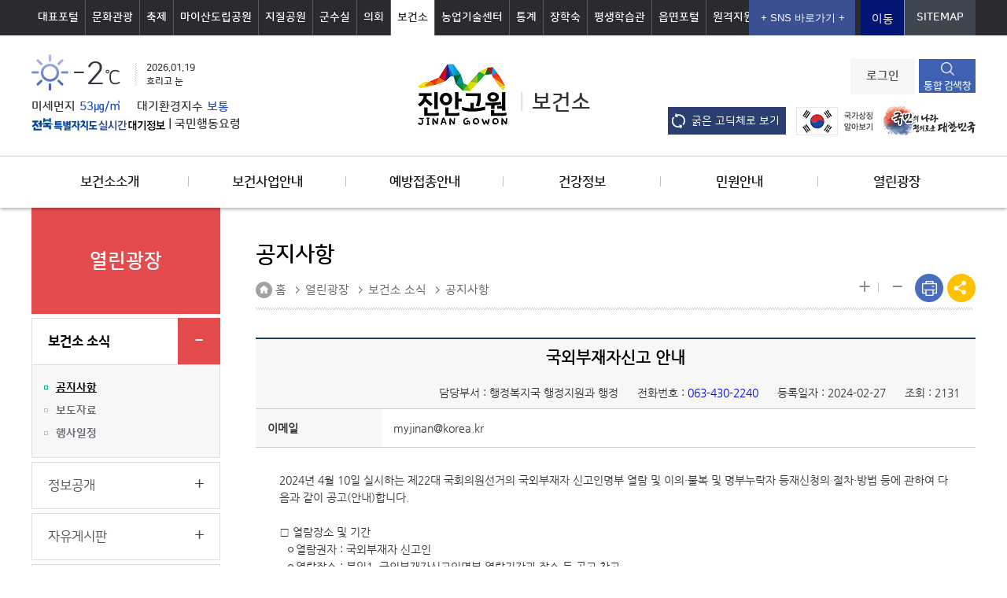

--- FILE ---
content_type: text/html; charset=UTF-8
request_url: https://www.jinan.go.kr/health/board/view.jinan?boardId=BBS_0000026&&menuCd=DOM_000000605011001000&paging=ok&startPage=6&dataSid=171619&pcode=1016
body_size: 88561
content:



	
		
















<!DOCTYPE html>
<html lang="ko">
<head>
    	<meta charset="utf-8">
	<title>새로운 시작으로 성공시대를 열어가는 미래진안 : 열린광장 > 보건소 소식 > 공지사항  상세보기</title>
    	<meta name="title" content="새로운 시작으로 성공시대를 열어가는 미래진안">
    	<meta name="keywords" content="새로운 시작으로 성공시대를 열어가는 미래진안">
    	<meta name="description" content="새로운 시작으로 성공시대를 열어가는 미래진안">
    	<meta name="viewport" content="width=device-width, initial-scale=1.0">
    	<meta http-equiv="X-UA-Compatible" content="IE=edge">
    	<link rel="shortcut icon" href="/2018/images/01.potal/favicon.ico">

	<script src="/rfc3/user/domain/www.jinan.go.kr~health.80/0/1020.js"></script>	<!--jquery-1.10.2.js --> 
	<script src="/rfc3/user/domain/www.jinan.go.kr~health.80/0/1021.js"></script>	<!--jquery.min.js --> 
	<script src="/rfc3/user/domain/www.jinan.go.kr~health.80/0/1044.js"></script>	<!--jquery-migrate-1.2.1.js-->

    	<link rel="stylesheet" type="text/css" href="/rfc3/user/domain/www.jinan.go.kr~health.80/0/12.css" />	<!-- reset.css -->
    	<link rel="stylesheet" type="text/css" href="/rfc3/user/domain/www.jinan.go.kr~health.80/0/13.css" />	<!-- fonts.css -->
    	<link rel="stylesheet" type="text/css" href="/rfc3/user/domain/www.jinan.go.kr~health.80/0/955.css" />	<!-- 공통 sub-common.css -->
	<link rel="stylesheet" type="text/css" href="/rfc3/user/domain/www.jinan.go.kr~health.80/0/933.css" />	<!-- 공통 [new]layout.css -->
    	<link rel="stylesheet" type="text/css" href="/rfc3/user/domain/www.jinan.go.kr~health.80/0/931.css" />	<!-- 공통 [new]guide.css -->
    	<link rel="stylesheet" type="text/css" href="/rfc3/user/domain/www.jinan.go.kr~health.80/0/766.css" />	<!-- 공통유틸.css -->   
    	<link rel="stylesheet" type="text/css" href="/rfc3/user/domain/www.jinan.go.kr~health.80/0/980.css" />	<!-- 보건소 dafault.css -->
    	<link rel="stylesheet" type="text/css" href="/rfc3/user/domain/www.jinan.go.kr~health.80/0/778.css" />	<!-- 보건소 contents.css -->
    	<link rel="stylesheet" type="text/css" href="/rfc3/user/domain/www.jinan.go.kr~health.80/0/394.css" /> <!-- program.css -->
    	<link rel="stylesheet" type="text/css" href="/rfc3/user/domain/www.jinan.go.kr~health.80/0/18.css" />	<!-- jquery.bxslider.css -->
	<link rel="stylesheet" type="text/css" href="/rfc3/user/domain/www.jinan.go.kr~health.80/0/16.css" />	<!-- board_v1.0.1.css -->
    	<link rel="stylesheet" type="text/css" href="/rfc3/user/domain/www.jinan.go.kr~health.80/0/375.css" />	<!-- jquery.mCustomScrollbar.css -->
    	<script src="/rfc3/user/domain/www.jinan.go.kr~health.80/0/22.js"></script>	<!-- jquery.bxslider.js -->
    	<script src="/rfc3/user/domain/www.jinan.go.kr~health.80/0/21.js"></script>	<!-- default_v1.0.1.js -->
    	<script src="/rfc3/user/domain/www.jinan.go.kr~health.80/0/389.js"></script>	<!-- zoom.js -->
    <script src="/rfc3/user/domain/www.jinan.go.kr~health.80/0/1660.js"></script>		<!--jquery-confirm-->
    <link rel="stylesheet" type="text/css" href="/rfc3/user/domain/www.jinan.go.kr~health.80/0/1661.css" />		<!--jquery-confirm-->
<!--[if lt IE 9]>
<script src="/2018js/html5shiv.js"></script>
<![endif]-->
<!-- Javascript -->
<!-- Start : Global site tag (gtag.js) - Google Analytics -->

<script async src="https://www.googletagmanager.com/gtag/js?id=UA-1708370-41"></script>
<script>
  	window.dataLayer = window.dataLayer || [];
  	function gtag(){dataLayer.push(arguments);}

  	gtag('js', new Date());
  	gtag('config', 'UA-1708370-41');
</script>
<!-- End : Global site tag (gtag.js) - Google Analytics -->

</head>

<body>

<div id="skip"><a href="#skip_content">본문바로가기</a></div>
<div id="wrap">    	<!-- header -->
    	<header id="header">
		








<!-- util.jsp : 공통_util -->
<div class="util-wrap">
	<div class="util">
		<div class="lnb">
			<ul>
				<!--li><a href="/index.jinan" target="_blank" title="대표포털 새창으로 열기">대표포털</a></li-->
				<li><a href="/index.jinan?contentsSid=1379" target="_blank" title="대표포털 새창으로 열기">대표포털</a></li>
				<li><a href="https://www.jinan.go.kr/tour" target="_blank" title="문화관광 새창으로 열기">문화관광</a></li>
				<li><a href="https://www.jinan.go.kr/festival/" target="_blank" title="축제 새창으로 열기">축제</a></li>
				<li><a href="https://www.jinan.go.kr/maisan/index.jinan" target="_blank" title="마이산도립공원 새창으로 열기">마이산도립공원</a></li>
				<li><a href="http://jmgeopark.kr/" target="_blank" title="새창으로 열기">지질공원</a></li>
				<li><a href="/major/index.jinan" target="_blank" title="군수실 새창으로 열기" >군수실</a></li>
				<li><a href="https://council.jinan.go.kr/" target="_blank" title="진안군의회 새창으로 열기">의회</a></li>
				<li class="on"><a href="/health/index.jinan" target="_blank" title="보건소 새창으로 열기" >보건소</a></li>
				<li><a href="/jinanfarm/index.jinan" target="_blank" title="농업기술센터 새창으로 열기" >농업기술센터</a></li>
				<li><a href="/stats/index.jinan" target="_blank" title="통계 새창으로 열기" >통계</a></li>
				<li><a href="/jbdream/index.jinan" target="_blank" title="진안장학숙 새창으로 열기" >장학숙</a></li>
				<li><a href="/edu/index.jinan" target="_blank" title="평생학습관 새창으로 열기" >평생학습관</a></li>
				<li><a href="/town/index.jinan" target="_blank" title="읍면포털 새창으로 열기" >읍면포털</a></li>
				<!--<li><a href="http://jinan.gnch.or.kr/" target="_blank" title="진안군노동조합 새창으로 열기">노동조합</a></li>-->
				<li><a href="http://jinan.seetrol.com" target="_blank" title="PC 원격지원 새창으로 열기" >원격지원</a></li>
			</ul>
		</div>

		<div class="link">
			<ul>
 				<li>	
					<select style="width:135px;" id="hyper_select" title="SNS 바로가기">
     						<option value="">+ SNS 바로가기 +</option>
    						<option value="https://www.youtube.com/jinangun">유튜브</option>
     						<option value="https://blog.naver.com/jinan-gun">블로그</option>
     						<option value="https://pf.kakao.com/_uHfxfb">카카오채널</option>
     						<option value="https://www.instagram.com/jinan_gun">인스타그램</option>
     						<option value="https://www.facebook.com/jinangun">페이스북</option>
 					</select><a href="#" class="btn_go" onclick="return hyper_select();" title="SNS 바로가기 새 창에서 열림">이동</a></li>

				<li class="sitemap">
					<a href="/index.jinan?menuCd=DOM_000000606001000000	">SITEMAP	</a>
				</li>
			</ul>
		</div>
	</div>
</div>

<script type="text/javascript">
	function hyper_select(w) {
		if($('#hyper_select').val()!=''){
			url = $('#hyper_select').val();
			window.open(url,'_blank','');
		}
     	/*if (w.selectedIndex != 0) {
        	url=w.options[w.selectedIndex].value;
        	window.open(url,'_blank','')
     	}*/
 	}
</script>                                                                                                                                                                                                                                                                                                               	<!--공통 utill-->
		
<script>
	var time = parseInt("600");
	var maxInactiveInterval = time;
	
	function extendFun2(){
		$.confirm({
			boxWidth: '550px',
			title:"",
			useBootstrap: false,
			content: '<p>로그인 후 약10분동안 서비스 이용이 없으신 경우 자동으로 로그아웃 처리됩니다.</p><p>로그인 시간을 연장하시겠습니까?</p>',
			buttons: {
				hey: {
					text: '로그인 연장', 
					action: function () {
						$.ajax({
								url : "/index.jinan",										// 서버로 통신할 URL 주소
								data : {contentsSid:"1658"},						// 서버로 보낼 데이터
								method : "POST",											// HTTP 요청 메서드 [ "GET", "POST" ]  
								dataType : "text",											// 서버에서 보내줄 데이터 타입 [ "json", "xml", "text", "html" ]
								success : function(data){

								}
						});
					   time = maxInactiveInterval;
					}
				},
				heyThere: {
					text: '로그아웃', 
					action: function () {
					   location.href="/j_spring_security_logout?returnUrl=https%3A%2F%2Fwww.jinan.go.kr%2Fhealth%2Fboard%2Fview.jinan%3FboardId%3DBBS_0000026%26menuCd%3DDOM_000000605011001000%26paging%3Dok%26startPage%3D6%26dataSid%3D171619%26pcode%3D1016";
					}
				},
			}
		});		
	}
	function extendFun(){
		$.ajax({
				url : "/index.jinan",										// 서버로 통신할 URL 주소
				data : {contentsSid:"1658"},						// 서버로 보낼 데이터
				method : "POST",											// HTTP 요청 메서드 [ "GET", "POST" ]  
				dataType : "text",											// 서버에서 보내줄 데이터 타입 [ "json", "xml", "text", "html" ]
				success : function(data){
					if(parseInt(data.trim()) < 10){
						location.href="/j_spring_security_logout?returnUrl=https%3A%2F%2Fwww.jinan.go.kr%2Fhealth%2Fboard%2Fview.jinan%3FboardId%3DBBS_0000026%26menuCd%3DDOM_000000605011001000%26paging%3Dok%26startPage%3D6%26dataSid%3D171619%26pcode%3D1016";
					}else{
						time = maxInactiveInterval;
					}
				}
		});
	}

	function extendload(sessionTime){
		time = Number(sessionTime);
		var min = 0;
		var sec = 0;
		setInterval(function(){
			time = time-1;
			if(time > 0){
				min = String(parseInt(time/60));
				sec = String(parseInt(time%60));
				if(min.length == 1){
					min = "0"+min;
				}
				if(sec.length == 1){
					sec = "0"+sec;				
				}
				$(".btn_extend").html(min+":"+sec+" 연장");
			}
			if(time == 60){
				extendFun2();
			}else if(time == 0){
				extendFun();
			}
		}, 1000);
	}
</script>
<div class="top-wrap">
	<div class="top">

		<div class="weather">
			<div class="w-info">
				<span class="temperature"><!-- [WEATHERSTATUS_2026011901] --><img src="/2018/images/01.potal/common/w_icon01.png" alt="흐리고 눈">-2<span>℃</span></span> 
				<span class="date" id="todaychar">2026.01.19<br>흐리고 눈</span>
			</div>
			<div class="fine-info">
				<span class="fine1">미세먼지<span id='misevalue'>53㎍/㎥</span></span> <span class="fine2">대기환경지수<span id='o3'>보통</span></span>

			</div>
			<div class="fine-info"><a href="http://air.jeonbuk.go.kr/index.do" target="_blank" title="새 창 열림"><img src="/upload_data/board_data/BBS_0000160/170545716100138.jpg" alt="전북특별자치도 실시간대기정보"></a> |  <a href="http://www.airkorea.or.kr/web/contents/contentView/?pMENU_NO=176&cntnts_no=23" target="_blank" title="새 창 열림">국민행동요령</a></div>
		</div>

		<div class="logo">
			<h1><!--
			<a href="/index.jinan" target="_blank" title="새창"><img src="/2018/images/01.potal/common/logo.png" alt="사람과 자연이 함께하는 희망진안고원"></a>
			-->
			<a href="/index.jinan?contentsSid=1379"><img src="/2018/images/01.potal/common/logo.png" alt="사람과 자연이 함께하는 희망진안고원"></a></h1> 

			


	
				<strong><a href="/health/index.jinan">보건소</a></strong><!--각 하위사이트명 -->
		</div>

		<div class="right-group">
			<ul class="log_m">

						<li><a href="/index.jinan?menuCd=DOM_000000606006000000	&returnUrl=https%3A%2F%2Fwww.jinan.go.kr%2Fhealth%2Fboard%2Fview.jinan%3FboardId%3DBBS_0000026%26menuCd%3DDOM_000000605011001000%26paging%3Dok%26startPage%3D6%26dataSid%3D171619%26pcode%3D1016" class="button-login">로그인</a></li>	
						<li><a href="#" class="button-search search-button">통합 검색창</a></li>
			</ul>

			<ul class="korea_m">
		                	<li><a href="https://www.mois.go.kr/frt/sub/popup/p_taegugki_banner/screen.do" target="_blank" title="국가상징알아보기 새창팝업"><img src="/2018/images/01.potal/common/taegeukgi.png" alt="국가상징알아보기"> </a></li>
		                	<li><a href="https://www.mois.go.kr/frt/bbs/type013/commonSelectBoardArticle.do?bbsId=BBSMSTR_000000000006&nttId=58973" target="_blank" title="국민의나라정의로운대한민국 새창팝업"> <img src="/2018/images/01.potal/common/govindex.png" alt="국민의나라정의로운대한민국"></a></li>
			</ul>
		</div>
		<a href="javascript:void(0);" class="f_ch">굵은 고딕체로 보기</a>
		<a class="toggle"></a> 
		<a class="search search-button"></a> 
		<a class="menu"></a>
	</div>

</div>

<div class="search-box">
        <div class="search-wrap">
	   	<form method="post" action="/index.jinan?menuCd=DOM_000000110004000000" onsubmit="return searchFrm(this);" name="mainSearchFrm">
			<input type="hidden" name="_csrf" value="a06f5927-61d3-418e-a5dc-fc8df995c2f0" />
			<label for="sch_sel" class="blind">검색구분 선택</label>
                		<select name="collection" id="sch_sel" title="검색항목" >
                    			<option value="ALL"> 통합검색</option>
					<option value="MENU">메뉴</option>
					<option value="CONTENT">컨텐츠</option>
					<option value="BBS">게시판</option>
					<option value="OFFICE">직원/업무</option>
					<option value="FILE">파일</option>
					<option value="IMAGE">이미지</option>
					<option value="VIDEO">동영상</option>
                		</select>

			<label for="searchTerm" class="blind">검색어 입력</label>
                		<input type="text" placeholder="검색어를 입력해 주세요." id="searchTerm" name="searchTerm" title="검색어" >
              			<input type="submit" class="submit-btn" id="searchsubmit" value="검색" style="font-size:0; cursor:pointer; " />
	    	</form>  
        </div>
</div>

<script type="text/javascript">
//<![CDATA[
$(document).ready(function(){

/**	 * 미세먼지(PM10) 농도(단위 : ㎍/㎥)에 따라 대기환경지수 설정
	 * 0~30 : 좋음
	 * 31~80 : 보통
	 * 81~150 : 나쁨
	 * 151~ : 매우나쁨				 */

//미세먼지 수치 확인
	var pm10 = 0;
	$.ajax({
		type: "GET",
		url: "https://api.waqi.info/feed/geo:35.80010572347628;127.44175876214264/?token=7d57fbebea949cb12490528c31bd4e416aadbdda",
		async: false,
		success:function( data ) {
			//console.log( data.data.iaqi.pm10.v );
			//console.log( data.data.iaqi.o3.v );
			$(".fine1").html("미세먼지<span id='misevalue' >"+data.data.iaqi.pm10.v+"㎍/㎥</span>");
	
			var giTmp = Number(data.data.iaqi.pm10.v);
			pm10 = Number(data.data.iaqi.pm10.v);
			
			var giWord="좋음";
			if(giTmp < 31)					{	giWord="좋음";		}		//좋음
			else if( giTmp > 30 && giTmp < 81 )	{	giWord="보통";		}		//보통
			else if(giTmp > 80 && giTmp < 151 )	{	giWord="나쁨";		}		//나쁨
			else if(giTmp > 150 )				{	giWord="매우나쁨";	}		//매우나쁨
			
			$(".fine2").html("대기환경지수<span id='o3'>"+giWord+"</span>");
		},
		error:function( data ) {		},		//alert("오류");

		complete:function( data ) {			/*날씨예보*/
			$.ajax({
				type: "GET",
				url: "/index.jinan?contentsSid=449&pm10="+pm10,
				async: false,
				success:function( data ) {
					//console.log(pm10);
					console.log("API 날씨 가져오기 성공__"+pm10);
				}
			});
		}
	});
});

	//2023.07.12. 굵은고딕체로 보기
	$(".f_ch").on("click",function(){
		$("body").addClass("font2");
	});

//]]>
</script>                                                                                                                                                                                                                                                                                                                                                                                                                                                                                                                                                                                        	<!--하위공통header-->
		











<div class="gnb-wrap">
    <div class="gnb">
        <div class="mobile-language">
            <a href="#" class="lan-sel-btn">LANGUAGE</a>
            <ul class="option">
                <li><a href="http://trans.jinan.go.kr:7000/etgi/html/english.html" target="_blank">English</a></li>
                        <li><a href="http://trans.jinan.go.kr:7000/etgi/html/chinese.html" target="_blank">Chinese</a></li>
                        <li><a href="http://trans.jinan.go.kr:7000/etgi/html/japanese.html" target="_blank">Japanese</a></li>
            </ul>
        </div>

        <div class="button-group">
 <a class="btn-login" href="/index.jinan?menuCd=DOM_000000110001000000&returnUrl=https%3A%2F%2Fwww.jinan.go.kr%2Fhealth%2Fboard%2Fview.jinan%3FboardId%3DBBS_0000026%26menuCd%3DDOM_000000605011001000%26paging%3Dok%26startPage%3D6%26dataSid%3D171619%26pcode%3D1016">로그인</a>	
        			    				<a class="btn-sitemap" href="/index.jinan?menuCd=DOM_000000606001000000">사이트맵</a>
	</div>

	<ul class="dl">


                        <li><a href="/health/index.jinan?menuCd=DOM_000000601000000000"  class="level1-1">	보건소소개</a>

                            <div class="sub-gnb">
                                <div class="sub-gnb-wrap">
                                    <div class="gnb-title"> <div class="hgroup"><strong>보건소소개</strong><p>진안군에 관련된 정보를 알려드립니다.</p></div></div>

                                    <div class="nav">
	

                             	           <div class="level">
                                	        <a href="/health/index.jinan?menuCd=DOM_000000601001000000" class="level2-1" >인사말</a>
                                        	<ul class="level3-1">
</ul>
                                        </div>
	

                             	           <div class="level">
                                	        <a href="/health/index.jinan?menuCd=DOM_000000601002000000" class="level2-1" >조직 및 직원안내</a>
                                        	<ul class="level3-1">
</ul>
                                        </div>
	

                             	           <div class="level">
                                	        <a href="/health/index.jinan?menuCd=DOM_000000601004000000" class="level2-1" >층별 안내도</a>
                                        	<ul class="level3-1">
</ul>
                                        </div>
	

                             	           <div class="level">
                                	        <a href="/health/index.jinan?menuCd=DOM_000000601005000000" class="level2-1" >지소/진료소 현황</a>
                                        	<ul class="level3-1">


                                                	<li><a href="/health/index.jinan?menuCd=DOM_000000601005001000" >지소</a></li>


                                                	<li><a href="/health/index.jinan?menuCd=DOM_000000601005002000" >진료소</a></li>
</ul>
                                        </div>
	

                             	           <div class="level">
                                	        <a href="/health/index.jinan?menuCd=DOM_000000601006000000" class="level2-1" >연혁</a>
                                        	<ul class="level3-1">
</ul>
                                        </div>
	

                             	           <div class="level">
                                	        <a href="/health/index.jinan?menuCd=DOM_000000601007000000" class="level2-1" >찾아오시는 길</a>
                                        	<ul class="level3-1">
</ul>
                                        </div>

                                    </div>
                                </div>
                            </div>
                        </li>


                        <li><a href="/health/index.jinan?menuCd=DOM_000000602000000000"  class="level1-1">	보건사업안내</a>

                            <div class="sub-gnb">
                                <div class="sub-gnb-wrap">
                                    <div class="gnb-title"> <div class="hgroup"><strong>보건사업안내</strong><p>진안군에 관련된 정보를 알려드립니다.</p></div></div>

                                    <div class="nav">
	

                             	           <div class="level">
                                	        <a href="/health/index.jinan?menuCd=DOM_000000602001000000" class="level2-1" >모자보건사업</a>
                                        	<ul class="level3-1">


                                                	<li><a href="/health/index.jinan?menuCd=DOM_000000602001002000" >임신 지원사업</a></li>


                                                	<li><a href="/health/index.jinan?menuCd=DOM_000000602001001000" >출산지원사업</a></li>


                                                	<li><a href="/health/index.jinan?menuCd=DOM_000000602001003000" >영유아 지원사업</a></li>


                                                	<li><a href="/health/index.jinan?menuCd=DOM_000000602001004000" >난임부부 지원 사업</a></li>
</ul>
                                        </div>
	

                             	           <div class="level">
                                	        <a href="/health/index.jinan?menuCd=DOM_000000602002000000" class="level2-1" >건강생활실천통합서비스사업</a>
                                        	<ul class="level3-1">
</ul>
                                        </div>
	

                             	           <div class="level">
                                	        <a href="/health/index.jinan?menuCd=DOM_000000602003000000" class="level2-1" >구강보건사업</a>
                                        	<ul class="level3-1">


                                                	<li><a href="/health/index.jinan?menuCd=DOM_000000602003001000" >구강보건교육.홍보사업</a></li>


                                                	<li><a href="/health/index.jinan?menuCd=DOM_000000602003002000" >불소용액양치사업</a></li>


                                                	<li><a href="/health/index.jinan?menuCd=DOM_000000602003003000" >치아홈메우기사업</a></li>


                                                	<li><a href="/health/index.jinan?menuCd=DOM_000000602003004000" >불소도포·스케일링사업</a></li>


                                                	<li><a href="/health/index.jinan?menuCd=DOM_000000602003005000" >취약계층 구강관리사업</a></li>


                                                	<li><a href="/health/index.jinan?menuCd=DOM_000000602003006000" >학교구강보건실운영</a></li>


                                                	<li><a href="/health/index.jinan?menuCd=DOM_000000602003007000" >노인의치(틀니) 사업</a></li>
</ul>
                                        </div>
	

                             	           <div class="level">
                                	        <a href="/health/index.jinan?menuCd=DOM_000000602004000000" class="level2-1" >금연사업</a>
                                        	<ul class="level3-1">


                                                	<li><a href="/health/index.jinan?menuCd=DOM_000000602004001000" >금연클리닉 운영</a></li>


                                                	<li><a href="/health/index.jinan?menuCd=DOM_000000602004002000" >찾아가는 금연클리닉</a></li>


                                                	<li><a href="/health/index.jinan?menuCd=DOM_000000602004003000" >흡연예방 및 금연교육</a></li>


                                                	<li><a href="/health/index.jinan?menuCd=DOM_000000602004004000" >공중이용시설 지도·점검</a></li>


                                                	<li><a href="/health/index.jinan?menuCd=DOM_000000602004005000" >금연치료 의료기관 및 관련사이트</a></li>
</ul>
                                        </div>
	

                             	           <div class="level">
                                	        <a href="/health/index.jinan?menuCd=DOM_000000602005000000" class="level2-1" >한방허브보건사업</a>
                                        	<ul class="level3-1">


                                                	<li><a href="/health/index.jinan?menuCd=DOM_000000602005001000" >한의약 대사증후군관리</a></li>


                                                	<li><a href="/health/index.jinan?menuCd=DOM_000000602005002000" >한의약 갱년기관리</a></li>


                                                	<li><a href="/health/index.jinan?menuCd=DOM_000000602005003000" >기공체조교실</a></li>


                                                	<li><a href="/health/index.jinan?menuCd=DOM_000000602005004000" >한의약 중풍예방</a></li>
</ul>
                                        </div>
	

                             	           <div class="level">
                                	        <a href="/health/index.jinan?menuCd=DOM_000000602007000000" class="level2-1" >아토피 클리닉 사업</a>
                                        	<ul class="level3-1">


                                                	<li><a href="/health/index.jinan?menuCd=DOM_000000602007001000" >아토피·천식 상담실</a></li>


                                                	<li><a href="/health/index.jinan?menuCd=DOM_000000602007002000" >아토피·천식 건강교실</a></li>


                                                	<li><a href="/health/index.jinan?menuCd=DOM_000000602007003000" >취약계층 의료비 지원</a></li>


                                                	<li><a href="/health/index.jinan?menuCd=DOM_000000602007004000" >아토피,천식 안심학교</a></li>
</ul>
                                        </div>
	

                             	           <div class="level">
                                	        <a href="/health/index.jinan?menuCd=DOM_000000602008000000" class="level2-1" >감염병 예방사업</a>
                                        	<ul class="level3-1">


                                                	<li><a href="/health/index.jinan?menuCd=DOM_000000602008001000" >법정감염병 종류</a></li>


                                                	<li><a href="/health/index.jinan?menuCd=DOM_000000602008002000" >조기발견 감시체계운영</a></li>


                                                	<li><a href="/health/index.jinan?menuCd=DOM_000000602008003000" >식중독예방을 위한 세균검사</a></li>


                                                	<li><a href="/health/index.jinan?menuCd=DOM_000000602008004000" >진드기매개 감염병</a></li>


                                                	<li><a href="/health/index.jinan?menuCd=DOM_000000602008005000" >결핵</a></li>
</ul>
                                        </div>
	

                             	           <div class="level">
                                	        <a href="/health/index.jinan?menuCd=DOM_000000602009000000" class="level2-1" >방역사업</a>
                                        	<ul class="level3-1">
</ul>
                                        </div>
	

                             	           <div class="level">
                                	        <a href="/health/index.jinan?menuCd=DOM_000000602010000000" class="level2-1" >성병/에이즈/한센관리</a>
                                        	<ul class="level3-1">


                                                	<li><a href="/health/index.jinan?menuCd=DOM_000000602010001000" >성병관리</a></li>


                                                	<li><a href="/health/index.jinan?menuCd=DOM_000000602010002000" >에이즈관리</a></li>


                                                	<li><a href="/health/index.jinan?menuCd=DOM_000000602010003000" >한센병관리</a></li>
</ul>
                                        </div>
	

                             	           <div class="level">
                                	        <a href="/health/index.jinan?menuCd=DOM_000000602012000000" class="level2-1" >방문보건사업</a>
                                        	<ul class="level3-1">


                                                	<li><a href="/health/index.jinan?menuCd=DOM_000000602012001000" >방문건강관리</a></li>


                                                	<li><a href="/health/index.jinan?menuCd=DOM_000000602012002000" >건강검진 및 암검진</a></li>


                                                	<li><a href="/health/index.jinan?menuCd=DOM_000000602012008000" >영유아 건강검진</a></li>


                                                	<li><a href="/health/index.jinan?menuCd=DOM_000000602012003000" >암환자 의료비 지원</a></li>


                                                	<li><a href="/health/index.jinan?menuCd=DOM_000000602012004000" >심뇌혈관질환예방관리</a></li>


                                                	<li><a href="/health/index.jinan?menuCd=DOM_000000602012005000" >고혈압, 당뇨병, 이상지질혈증 환자관리</a></li>


                                                	<li><a href="/health/index.jinan?menuCd=DOM_000000602012006000" >희귀질환자 의료비 지원</a></li>


                                                	<li><a href="/health/index.jinan?menuCd=DOM_000000602012007000" >지역사회중심재활사업</a></li>
</ul>
                                        </div>
	

                             	           <div class="level">
                                	        <a href="/health/index.jinan?menuCd=DOM_000000602013000000" class="level2-1" >치매관리사업</a>
                                        	<ul class="level3-1">


                                                	<li><a href="/health/index.jinan?menuCd=DOM_000000602013001000" >치매조기검진사업</a></li>


                                                	<li><a href="/health/index.jinan?menuCd=DOM_000000602013002000" >치매치료관리비지원</a></li>


                                                	<li><a href="/health/index.jinan?menuCd=DOM_000000602013003000" >치매예방 및 대상자 지원 사업</a></li>
</ul>
                                        </div>
	

                             	           <div class="level">
                                	        <a href="/health/index.jinan?menuCd=DOM_000000602014000000" class="level2-1" >정신건강복지사업</a>
                                        	<ul class="level3-1">


                                                	<li><a href="/health/index.jinan?menuCd=DOM_000000602014001000" >중증 정신질환자 관리</a></li>


                                                	<li><a href="/health/index.jinan?menuCd=DOM_000000602014002000" >정신건강증진사업</a></li>


                                                	<li><a href="/health/index.jinan?menuCd=DOM_000000602014003000" >자살예방사업</a></li>


                                                	<li><a href="/health/index.jinan?menuCd=DOM_000000602014004000" >생명사랑지킴이</a></li>
</ul>
                                        </div>

                                    </div>
                                </div>
                            </div>
                        </li>


                        <li><a href="/health/index.jinan?menuCd=DOM_000000607000000000"  class="level1-1">	예방접종안내</a>

                            <div class="sub-gnb">
                                <div class="sub-gnb-wrap">
                                    <div class="gnb-title"> <div class="hgroup"><strong>예방접종안내</strong><p>진안군에 관련된 정보를 알려드립니다.</p></div></div>

                                    <div class="nav">
	

                             	           <div class="level">
                                	        <a href="/health/index.jinan?menuCd=DOM_000000607001000000" class="level2-1" >국가예방접종</a>
                                        	<ul class="level3-1">
</ul>
                                        </div>
	

                             	           <div class="level">
                                	        <a href="/health/index.jinan?menuCd=DOM_000000607002000000" class="level2-1" >BCG(결핵예방접종)</a>
                                        	<ul class="level3-1">
</ul>
                                        </div>
	

                             	           <div class="level">
                                	        <a href="/health/index.jinan?menuCd=DOM_000000607003000000" class="level2-1" >건강여성 첫걸음 클리닉</a>
                                        	<ul class="level3-1">
</ul>
                                        </div>
	

                             	           <div class="level">
                                	        <a href="/health/index.jinan?menuCd=DOM_000000607004000000" class="level2-1" >어르신 폐렴구균 예방접종</a>
                                        	<ul class="level3-1">
</ul>
                                        </div>
	

                             	           <div class="level">
                                	        <a href="/health/index.jinan?menuCd=DOM_000000607005000000" class="level2-1" >B형간염 주산기감염 예방사업</a>
                                        	<ul class="level3-1">
</ul>
                                        </div>
	

                             	           <div class="level">
                                	        <a href="/health/index.jinan?menuCd=DOM_000000607006000000" class="level2-1" >그 외 접종 안내</a>
                                        	<ul class="level3-1">
</ul>
                                        </div>

                                    </div>
                                </div>
                            </div>
                        </li>


                        <li><a href="/health/index.jinan?menuCd=DOM_000000604000000000"  class="level1-1">	건강정보</a>

                            <div class="sub-gnb">
                                <div class="sub-gnb-wrap">
                                    <div class="gnb-title"> <div class="hgroup"><strong>건강정보</strong><p>진안군에 관련된 정보를 알려드립니다.</p></div></div>

                                    <div class="nav">
	

                             	           <div class="level">
                                	        <a href="/health/index.jinan?menuCd=DOM_000000604003000000" class="level2-1" >치매예방</a>
                                        	<ul class="level3-1">
</ul>
                                        </div>
	

                             	           <div class="level">
                                	        <a href="/health/index.jinan?menuCd=DOM_000000604005000000" class="level2-1" >자살예방</a>
                                        	<ul class="level3-1">
</ul>
                                        </div>
	

                             	           <div class="level">
                                	        <a href="/health/index.jinan?menuCd=DOM_000000604002000000" class="level2-1" >비만도측정</a>
                                        	<ul class="level3-1">
</ul>
                                        </div>
	

                             	           <div class="level">
                                	        <a href="/health/index.jinan?menuCd=DOM_000000604001000000" class="level2-1" >출산예정일 알기</a>
                                        	<ul class="level3-1">
</ul>
                                        </div>
	

                             	           <div class="level">
                                	        <a href="/health/index.jinan?menuCd=DOM_000000604008000000" class="level2-1" >감염병 소식</a>
                                        	<ul class="level3-1">
</ul>
                                        </div>
	

                             	           <div class="level">
                                	        <a href="/health/index.jinan?menuCd=DOM_000000604004000000" class="level2-1" >정신건강을 지켜 줄 10가지 수칙</a>
                                        	<ul class="level3-1">
</ul>
                                        </div>

                                    </div>
                                </div>
                            </div>
                        </li>


                        <li><a href="/health/index.jinan?menuCd=DOM_000000603000000000"  class="level1-1">	민원안내</a>

                            <div class="sub-gnb">
                                <div class="sub-gnb-wrap">
                                    <div class="gnb-title"> <div class="hgroup"><strong>민원안내</strong><p>진안군에 관련된 정보를 알려드립니다.</p></div></div>

                                    <div class="nav">
	

                             	           <div class="level">
                                	        <a href="/health/index.jinan?menuCd=DOM_000000603001000000" class="level2-1" >진료안내</a>
                                        	<ul class="level3-1">


                                                	<li><a href="/health/index.jinan?menuCd=DOM_000000603001001000" >일반진료</a></li>


                                                	<li><a href="/health/index.jinan?menuCd=DOM_000000603001002000" >결핵검진</a></li>


                                                	<li><a href="/health/index.jinan?menuCd=DOM_000000603001003000" >피부과진료</a></li>


                                                	<li><a href="/health/index.jinan?menuCd=DOM_000000603001004000" >한방진료</a></li>


                                                	<li><a href="/health/index.jinan?menuCd=DOM_000000603001005000" >물리치료</a></li>


                                                	<li><a href="/health/index.jinan?menuCd=DOM_000000603001006000" >검사실</a></li>


                                                	<li><a href="/health/index.jinan?menuCd=DOM_000000603001007000" >방사선실</a></li>
</ul>
                                        </div>
	

                             	           <div class="level">
                                	        <a href="/health/index.jinan?menuCd=DOM_000000603002000000" class="level2-1" >제증명 발급</a>
                                        	<ul class="level3-1">


                                                	<li><a href="/health/index.jinan?menuCd=DOM_000000603002001000" >제증명발급</a></li>


                                                	<li><a href="/health/index.jinan?menuCd=DOM_000000603002002000" >건강진단결과서 ((구)보건증)</a></li>


                                                	<li><a href="/health/index.jinan?menuCd=DOM_000000603002003000" >건강진단서</a></li>


                                                	<li><a href="/health/index.jinan?menuCd=DOM_000000603002004000" >채용신체 검사서</a></li>
</ul>
                                        </div>
	

                             	           <div class="level">
                                	        <a href="/health/index.jinan?menuCd=DOM_000000603003000000" class="level2-1" >민원서식안내</a>
                                        	<ul class="level3-1">
</ul>
                                        </div>
	

                             	           <div class="level">
                                	        <a href="/health/index.jinan?menuCd=DOM_000000603004000000" class="level2-1" >의약업소현황</a>
                                        	<ul class="level3-1">


                                                	<li><a href="/health/index.jinan?menuCd=DOM_000000603004001000" >병원</a></li>


                                                	<li><a href="/health/index.jinan?menuCd=DOM_000000603004002000" >의원</a></li>


                                                	<li><a href="/health/index.jinan?menuCd=DOM_000000603004003000" >치과의원</a></li>


                                                	<li><a href="/health/index.jinan?menuCd=DOM_000000603004004000" >한의원</a></li>


                                                	<li><a href="/health/index.jinan?menuCd=DOM_000000603004005000" >약국</a></li>


                                                	<li><a href="/health/index.jinan?menuCd=DOM_000000603004006000" >한약국</a></li>
</ul>
                                        </div>
	

                             	           <div class="level">
                                	        <a href="/health/index.jinan?menuCd=DOM_000000603005000000" class="level2-1" >의료기기 및 안전상비의약품 판매업소 현황</a>
                                        	<ul class="level3-1">


                                                	<li><a href="/health/index.jinan?menuCd=DOM_000000603005001000" >의약품 판매업소</a></li>


                                                	<li><a href="/health/index.jinan?menuCd=DOM_000000603005002000" >의료기기 판매업소</a></li>


                                                	<li><a href="/health/index.jinan?menuCd=DOM_000000603005003000" >기타업소</a></li>
</ul>
                                        </div>

                                    </div>
                                </div>
                            </div>
                        </li>


                        <li><a href="/health/index.jinan?menuCd=DOM_000000605000000000"  class="level1-1">	열린광장</a>

                            <div class="sub-gnb">
                                <div class="sub-gnb-wrap">
                                    <div class="gnb-title"> <div class="hgroup"><strong>열린광장</strong><p>진안군에 관련된 정보를 알려드립니다.</p></div></div>

                                    <div class="nav">
	

                             	           <div class="level">
                                	        <a href="/health/index.jinan?menuCd=DOM_000000605011000000" class="level2-1" >보건소 소식</a>
                                        	<ul class="level3-1">


                                                	<li><a href="/health/index.jinan?menuCd=DOM_000000605011001000" >공지사항</a></li>


                                                	<li><a href="/health/index.jinan?menuCd=DOM_000000605011002000" >보도자료</a></li>


                                                	<li><a href="/health/index.jinan?menuCd=DOM_000000605011003000" >행사일정</a></li>
</ul>
                                        </div>
	

                             	           <div class="level">
                                	        <a href="/health/index.jinan?menuCd=DOM_000000605012000000" class="level2-1" >정보공개</a>
                                        	<ul class="level3-1">


                                                	<li><a href="/health/index.jinan?menuCd=DOM_000000605012001000" >업무추진비</a></li>


                                                	<li><a href="/health/index.jinan?menuCd=DOM_000000605012002000" >건강보험 거짓청구 요양기관</a></li>
</ul>
                                        </div>
	

                             	           <div class="level">
                                	        <a href="/health/index.jinan?menuCd=DOM_000000605013000000" class="level2-1" >자유게시판</a>
                                        	<ul class="level3-1">
</ul>
                                        </div>
	

                             	           <div class="level">
                                	        <a href="/health/index.jinan?menuCd=DOM_000000605010000000" class="level2-1" >진안군의료원상담센터</a>
                                        	<ul class="level3-1">
</ul>
                                        </div>
	

                             	           <div class="level">
                                	        <a href="/health/index.jinan?menuCd=DOM_000000605005000000" class="level2-1" >아토피 치유마을 입주신청</a>
                                        	<ul class="level3-1">
</ul>
                                        </div>
	

                             	           <div class="level">
                                	        <a href="/health/index.jinan?menuCd=DOM_000000605004000000" class="level2-1" >자주묻는 질문(FAQ)</a>
                                        	<ul class="level3-1">
</ul>
                                        </div>
	

                             	           <div class="level">
                                	        <a href="/health/index.jinan?menuCd=DOM_000000605014000000" class="level2-1" >코로나19(공지사항)</a>
                                        	<ul class="level3-1">
</ul>
                                        </div>

                                    </div>
                                </div>
                            </div>
                        </li>

        </ul>
    </div>
</div>  
 <a href="#" class="mobile-gnb-close">닫기</a>
    <div class="mask-wrap"></div>
	    

                                                                                                    <!--gnb-->
              <div class="util-box">
            <ul>
		<li class="on"><a href="/index.jinan" 					target="_blank" title="대표포털 새창으로 열기">대표포털</a></li>
		<li><a href="https://www.jinan.go.kr/tour" 				target="_blank" title="문화관광 새창으로 열기">문화관광</a></li>
		<li><a href="https://www.jinan.go.kr/festival/" target="_blank" title="축제 새창으로 열기">축제</a></li>
		<li><a href="https://www.jinan.go.kr/maisan/index.jinan" 	target="_blank" title="마이산도립공원 새창으로 열기">마이산도립공원</a></li>
		<li><a href="http://jmgeopark.kr/" 					target="_blank" title="지질공원 새창으로 열기">지질공원</a></li>
		<li><a href="https://www.jinan.go.kr/major/index.jinan" 	target="_blank" title="군수실 새창으로 열기">군수실</a></li>
		<li><a href="https://council.jinan.go.kr/" 				target="_blank" title="진안군의회 새창으로 열기">의회</a></li>
		<li><a href="/health/index.jinan" 						target="_blank" title="보건소 새창으로 열기">보건소</a></li>
		<li><a href="/jinanfarm/index.jinan" 					target="_blank" title="농업기술센터 새창으로 열기">농업기술센터</a></li>
		<li><a href="/stats/index.jinan" 						target="_blank" title="통계 새창으로 열기">통계</a></li>
		<li><a href="/jbdream/index.jinan" 					target="_blank" title="진안장학숙 새창으로 열기">장학숙</a></li>
		<li><a href="/edu/index.jinan" 						target="_blank" title="평생학습센터 새창으로 열기">평생학습센터</a></li>
		<li><a href="/town/index.jinan" 						target="_blank" title="읍면포털 새창으로 열기">읍면포털</a></li>
		<!--<li><a href="http://jinan.gnch.or.kr/" 					target="_blank" title="진안군노동조합 새창으로 열기">노동조합</a></li>-->
		<li><a href="http://jinan.seetrol.com" 					target="_blank" title="PC 원격지원 새창으로 열기">PC 원격지원</a></li>
	</ul>
</div>                                                                                        	<!--모바일유틸메뉴-->
    	</header>    	<!-- //header -->

    	<div id="container">
        	<div class="layout">            			<!-- aside -->
            		



            <aside>

                <h2>
                열린광장
                
                </h2>

                <ul>


		<li class="active" >
		<a href="//www.jinan.go.kr/health/index.jinan?menuCd=DOM_000000605011001000">보건소 소식</a>

			<ul   >

				<li class='on' ><a href="//www.jinan.go.kr/health/index.jinan?menuCd=DOM_000000605011001000" >공지사항</a></li>

				<li  ><a href="//www.jinan.go.kr/health/index.jinan?menuCd=DOM_000000605011002000" >보도자료</a></li>

				<li  ><a href="//www.jinan.go.kr/health/index.jinan?menuCd=DOM_000000605011003000" >행사일정</a></li>

			</ul>

		</li>

		<li class="" >
		<a href="//www.jinan.go.kr/health/index.jinan?menuCd=DOM_000000605012001000">정보공개</a>

			<ul  style="display:none;"  >

				<li  ><a href="//www.jinan.go.kr/health/index.jinan?menuCd=DOM_000000605012001000" >업무추진비</a></li>

				<li  ><a href="//www.jinan.go.kr/health/index.jinan?menuCd=DOM_000000605012002000" >건강보험 거짓청구 요양기관</a></li>

			</ul>

		</li>

		<li class="" >
		<a href="//www.jinan.go.kr/health/index.jinan?menuCd=DOM_000000605013000000" >자유게시판</a>

		</li>

		<li class="" >
		<a href="//www.jinan.go.kr/health/index.jinan?menuCd=DOM_000000605010000000" >진안군의료원상담센터</a>

		</li>

		<li class="" >
		<a href="//www.jinan.go.kr/health/index.jinan?menuCd=DOM_000000605005000000" >아토피 치유마을 입주신청</a>

		</li>

		<li class="" >
		<a href="//www.jinan.go.kr/health/index.jinan?menuCd=DOM_000000605004000000" >자주묻는 질문(FAQ)</a>

		</li>

		<li class="" >
		<a href="//www.jinan.go.kr/health/index.jinan?menuCd=DOM_000000605014000000" >코로나19(공지사항)</a>

		</li>


                </ul>

            </aside> 
            


                                                                                  				<!-- //aside -->

            		<div class="contents" id="contents">  	<!-- bread-cast -->
                		








<script type="text/javascript">
function printOpen(num){
	window.open('/index.jinan?contentsSid='+num);
}

function share(shareTy){ 
	var linkUrl 	= encodeURIComponent(document.location.href); 
	var linkUrl2 	= document.location.href; 
	var title 		= encodeURIComponent(document.getElementsByTagName('TITLE')[0].text); 
	var _br  		= encodeURIComponent('\r\n'); 
	var _br2  		= encodeURIComponent('\n'); 
	var url 		= ""; 

	switch (shareTy) { 
	    	case 'facebook': 
	      	url='https://www.facebook.com/sharer/sharer.php?u='+linkUrl; 
	      	break; 
	    	case 'twitter': 
	      	url='https://twitter.com/intent/tweet?text='+title+'&url='+linkUrl+'&original_referer='+linkUrl; 
	      	break; 
	} 
	window.open(url,shareTy,'location=1,scrollbars=auto,resizable=no,top=25,left=100,width=600,height=500'); 
} 

$(function(){ 
  	$('#btnFacebook').click(function(){ 	share("facebook");  	}); 
	$('#btnTwitter').click(function()	{     	share("twitter"); 		}); 
});

</script>

<div class="bread-cast">
      <h3>공지사항</h3>
             <div class="sub-util">
                     <ul class="path">
                            <li class="home" >
								
									<a id="skip_content" href="/index.jinan"  title="메인으로 이동">
										홈
									</a>
								
							</li>
<li><a href="/index.jinan?menuCd=DOM_000000605000000000">열린광장</a></li><li><a href="/index.jinan?menuCd=DOM_000000605011000000">보건소 소식</a></li><li><a href="/index.jinan?menuCd=DOM_000000605011001000">공지사항</a></li>
                   </ul>

                   <ul class="tool">
                           <li class="zoom"><a href="#n" onclick="javascript:zoomUtil('in'); return false;" title="화면확대">+</a></li>
                           <li class="out"><a href="#n" onclick="javascript:zoomUtil('out'); return false;" title="화면축소">-</a></li>

<!-- 	DOM_000000104000000000 	진안군청 -->
<!-- 	DOM_000000301000000000 	읍면 -->
<!-- 	DOM_000000401000000000	 군수실 -->
<!-- 	DOM_000000501000000000 	평생학습센터 -->
<!-- 	DOM_000000601000000000	보건소 -->
<!-- 	DOM_000000701000000000	농업기술센터 -->
<!-- 	DOM_000000901000000000 	장학숙 -->

	<li class="print" style="font-size:0;"><a href="#" title="현재화면 프린트(새창)" id="print" onclick="printOpen('1059');" class="print">현재화면 프린트</a></li>
                        <li class="share" style="font-size:0;" >
                                <a href="#this" class="share-btn" title="sns공유">sns공유</a>
                                <div class="sns">
                                    <a href="#btnFacebook" id="btnFacebook" title="페이스북 공유하기(새창)" ><img src="/2018/images/01.potal/common/share_facebook.png" alt="페이스북">페이스북</a>
                                    <a href="#btnTwitter" id="btnTwitter" title="트위터 공유하기(새창)" ><img src="/2018/images/01.potal/common/share_twitter.png" alt="트위터">트위터</a>
                                    <a href="#" class="close-btn"><img src="/2018/images/01.potal/common/share_close.png" alt="SNS 공유하기 닫기">닫기</a>
                                </div>
                            </li>
                        </ul>
                    </div>
                </div>            
        
                                                                                                                           				        <!-- //bread-cast -->

                		<div class="sub-contents" id="sub-contents">
					









                                                                       				<!--4Depth Tap-->
                    			
	


	<script type='text/javascript' src='/js/egovframework/rfc3/board/common.js'></script>
	
		
			











		
	
		
		
			











		
		
			
				
					
























<script type="text/javascript">
	function showCommentReply(id)	{
		var reply = document.getElementById(id);
		if(reply.style.display == 'none')	{	reply.style.display = 'block'; 	}
		else						{	reply.style.display = 'none';		}
	}
</script>

<!-- s : BOARD -->
<div class="board">
	<div class="basicView"><!-- basicView -->
		<div class="titleField">
			<h4>
국외부재자신고 안내</h4>

			<ul style="text-align:right">
				<li class="t-3">
담당부서 : 	행정복지국 행정지원과 행정</li>


						<li>전화번호 : 
<a href="tel:063-430-2240"><span style="color:blue">063-430-2240</a></span></li>

						<li>등록일자 : 
2024-02-27			</li>
						<li>조회 : 2131</li>
			</ul>
		</div>







		<!--	// e 	공지글 여부 // e 공지기간 사용여부 추가. 2020.01.02		-->


		<div class="conField">
			<ul>
				<li class="w100"><span>이메일</span>
					<p class="attach"><a href="mailto:myjinan@korea.kr" target="_blank" title="새창열림">myjinan@korea.kr</a></p>
				</li>	
			</ul>
		</div>


		<div class="conText">
			<p>2024년 4월 10일 실시하는 제22대 국회의원선거의 국외부재자 신고인명부 열람 및 이의&middot;불복 및 명부누락자 등재신청의 절차&middot;방법 등에 관하여 다음과 같이 공고(안내)합니다.</p>

<p>&nbsp;</p>

<p><strong>□ 열람장소 및 기간</strong></p>

<p>&nbsp; ㅇ열람권자 : 국외부재자 신고인</p>

<p>&nbsp; ㅇ열람장소 : 붙임1_국외부재자신고인명부 열람기간과 장소 등 공고 참고</p>

<p>&nbsp; ㅇ열람기간 : 2024. 3. 2.(금) ~ 3. 7.(수) 17:00 까지</p>

<p>&nbsp; ㅇ열람시간 : 매일 09:00~18:00(공휴일 동일)</p>

<p>※인터넷 홈페이지(선관위 홈페이지 포함)에서의 열람은 열람시간 제한 없음.</p>

<p>&nbsp;</p>

<p><strong>□ 열람방법</strong></p>

<p>&nbsp; ㅇ직접열람 : 위 열람장소에서 제공된 국외부재자신고인명부 열람</p>

<p>&nbsp; ㅇ인터넷 열람 : 중앙선관위 누리집(홈페이지)내 국외부자재신고인명부 열람사이트에서 열람</p>

<p>&nbsp;</p>

<p>&nbsp;&nbsp;&nbsp;&nbsp; <u><a href="https://ova.nec.go.kr/cmn/main.do" target="_blank" title="새창열림"><span style="color:#0000ff">명부열람 바로가기</span></a></u></p>

<p>&nbsp;</p>

<p><strong>□ 열람시 주의사항</strong></p>

<p>&nbsp;&nbsp;ㅇ반드시 진안군수가 공고한 지정된 장소에서 열람</p>

<p>&nbsp; ㅇ선거권자가 국외부재자신고인명부를 열람하는 때에는 관계공무원을 참여시켜야 함.</p>

<p>&nbsp; ㅇ열람기간 중 누구든지 비치된 국외부재자신고인명부 등을 반출하거나 촬영&middot;복사할 수 없음.</p>

<p>&nbsp; ㅇ인터넷홈페이지에서의 열람은 국외부재자신고 등을 한 사람이 자신의 정보에 한해서만 열람할 수 있음.</p>

<p>&nbsp;</p>

<p><strong>□ 이의신청 및 불복신청, 신고인명부 누락자 등재신청 등 절차</strong> :</p>

<p>&nbsp; ㅇ붙임2_국외부재자신고인명부 이의신청 및 불복신청_누락자 등재신청 등 절차 참고</p>
		 
              
		</div>

<!-- 문서변환 시작 스크립트-->

		<div class="conField">
			<ul>
				<li class="w100"><!-- width:100% -->
					<span>첨부파일</span>
					<p class="attach">
<a href="/health/board/download.jinan?boardId=BBS_0000026&amp;menuCd=DOM_000000605011001000&amp;paging=ok&amp;startPage=6&amp;dataSid=171619&amp;command=update&amp;pcode=1016&amp;fileSid=108106" title="붙임1_제22대국회의원선거국외부재자신고인명부열람기간과장소등공고.hwp 다운받기" class="file">붙임1_제22대국회의원선거국외부재자신고인명부열람기간과장소등공고.hwp (76 kb)</a> <a href="/health/board/SynapViewer.jinan?boardId=BBS_0000026&amp;menuCd=DOM_000000605011001000&amp;paging=ok&amp;startPage=6&amp;dataSid=171619&amp;command=update&amp;pcode=1016&amp;fileSid=108106" title="붙임1_제22대국회의원선거국외부재자신고인명부열람기간과장소등공고.hwp 바로보기 새창으로 열립니다. " target="_blank"><img src="/images/board/ico_preview.gif" alt="바로보기"/></a>	<br/><a href="/health/board/download.jinan?boardId=BBS_0000026&amp;menuCd=DOM_000000605011001000&amp;paging=ok&amp;startPage=6&amp;dataSid=171619&amp;command=update&amp;pcode=1016&amp;fileSid=108107" title="붙임2_국외부재자신고인명부이의신청및불복신청_누락자등재신청등절차.hwp 다운받기" class="file">붙임2_국외부재자신고인명부이의신청및불복신청_누락자등재신청등절차.hwp (172 kb)</a> <a href="/health/board/SynapViewer.jinan?boardId=BBS_0000026&amp;menuCd=DOM_000000605011001000&amp;paging=ok&amp;startPage=6&amp;dataSid=171619&amp;command=update&amp;pcode=1016&amp;fileSid=108107" title="붙임2_국외부재자신고인명부이의신청및불복신청_누락자등재신청등절차.hwp 바로보기 새창으로 열립니다. " target="_blank"><img src="/images/board/ico_preview.gif" alt="바로보기"/></a>	<br/><a href="/health/board/download.jinan?boardId=BBS_0000026&amp;menuCd=DOM_000000605011001000&amp;paging=ok&amp;startPage=6&amp;dataSid=171619&amp;command=update&amp;pcode=1016&amp;fileSid=108108" title="붙임3_명부에관한이의신청서(별지6).hwp 다운받기" class="file">붙임3_명부에관한이의신청서(별지6).hwp (46 kb)</a> <a href="/health/board/SynapViewer.jinan?boardId=BBS_0000026&amp;menuCd=DOM_000000605011001000&amp;paging=ok&amp;startPage=6&amp;dataSid=171619&amp;command=update&amp;pcode=1016&amp;fileSid=108108" title="붙임3_명부에관한이의신청서(별지6).hwp 바로보기 새창으로 열립니다. " target="_blank"><img src="/images/board/ico_preview.gif" alt="바로보기"/></a></p>
				</li>
			</ul>
		</div>

<!-- 본문 종료 스크립트-->

<br>
		 ※ <span style="color:red">  게시내용 문의 : </span>
행정복지국 행정지원과 행정

( ☎ <a href="tel:063-430-2240"><span style="color:blue">063-430-2240</span></a> ) 




			<div class="cclBox view">
				<div class="codeView">
					<span class="ccl_img">
						<!-- 공공누리 마크 한국문화정보원에서 수집되지 않는다고 해서 이미지파일 교체
						<img src="/2018/images/01.potal/common/open04.jpg" alt="OPEN '출처표시+상업용금지+변경금지'  공공누리 공공저작물 자유이용허락">
						-->
						<img src="/2018/images/01.potal/common/img_opentype04.jpg" alt="OPEN '출처표시+상업용금지+변경금지'  공공누리 공공저작물 자유이용허락">
					</span>
					<p>국외부재자신고 안내 저작물은 <span style="color:blue">“공공누리 제4유형 : 출처표시+상업적이용금지+변경금지”</span> 조건에 따라 이용할 수 있습니다.</p>
				</div>
			</div>		<!-- e : BOARD -->
	</div>
</div>

<!--RFC 공통 버튼 시작-->
	<div class="tBtn tac"><a href="/health/board/list.jinan?boardId=BBS_0000026&amp;menuCd=DOM_000000605011001000&amp;paging=ok&amp;startPage=6&amp;pcode=1016"><img src="/images/board/btn_list.gif" alt="목록" /></a>     </div>
<!--RFC 공통 버튼 끝-->



<!-- RFC 별점평가하기 끝 -->

                                                                                                                                                                                                                                                                                                                                                                                                                                                                                                                                                                                                                                                     
				
			
			
		
		
			











		

	
		
			











		
	

	
		









                   	<!-- customerBox -->
                    			






























	<div class="customerBox">
        <div class="ctm-1">
		   <ul>
				<li>
					<strong class="f-in-1">메뉴 관리부서 : </strong>
					<span>보건소&nbsp;보건행정과&nbsp;보건행정팀</span>
				</li>
				<li>
					<strong class="f-in-3">연락처 : </strong>
					<span><a href="tel:063-430-8507">063-430-8507</a></span>
				</li>
			</ul>
		</div>

		<div class="ctm-2">
			<p>이 페이지에서 제공하는 정보에 대하여 만족하십니까?</p>
			<iframe name="gradeTg" id="gradeTg" style="position:absolute; width:0px; height:0px;" title="빈프레임"></iframe>
			<form id="satisfaction_survey_form" name="satisfaction_survey_form" method="post" target="gradeTg" action="/menu/insertGradeAct.jinan"  >
				<input type="hidden" name="_csrf" value="04e37ae0-1fe1-44f3-9482-7cf40d2f39bb" />
				<input type="hidden" name="menuCd" value="DOM_000000605011001000" />
                <div class="scoreBox">
					<span><input type="radio" id="emoticon1" name="menuGradeCount" title="매우만족"  	value="5" checked /><label for="emoticon1">매우만족</label></span>
					<span><input type="radio" id="emoticon2" name="menuGradeCount" title="만족" 		value="4" /><label for="emoticon2">만족</label></span>
					<span><input type="radio" id="emoticon3" name="menuGradeCount" title="보통" 		value="3" /><label for="emoticon3">보통</label></span>
					<span><input type="radio" id="emoticon4" name="menuGradeCount" title="불만족" 		value="2" /><label for="emoticon4">불만족</label></span>
					<span><input type="radio" id="emoticon5" name="menuGradeCount" title="매우불만족" 	value="1" /><label for="emoticon5">매우불만족</label></span>
				</div>
				<fieldset>
					<label for="menuGradeMemo" 	class="blind">의견 입력하기</label>
					<input type="text" id="menuGradeMemo" name="menuGradeMemo" title="의견입력" placeholder="여러분의 소중한 한마디를 부탁드립니다." />
                    <label for="enterBtn" class="blind">의견 등록하기</label>
					<input type="submit" id="enterBtn" name="Ebtn" title="민족도 등록" value="입력" />
				</fieldset>
			</form>
		</div>
	</div>                                                                                                                                                                                                                                                                                                                                                                              	                    	<!-- //customerBox -->
	                	</div>
            		</div>
        	</div>
        	














<section class="bnr-area">
	<div class="bnr-wrap" >
        	<span class="title">배너모음</span>
                <div class="banners-panel">
                        <ul class="banner-zone">
	<li><a href="#" ><img src="/upload_data/popup/banner/175818114357812.jpg" alt="정치인의 기부행위 상시제한
기부행위 위반신고
국번없이 1390" /></a></li>            			<li><a href="https://www.give.go.kr" ><img src="/upload_data/popup/banner/176362510142032.jpg" alt="정치후원금 기부하고
세액공제 혜택 받아가세요" /></a></li>            			<li><a href="https://www.ins24.go.kr/safeInsrnc/search/list.do" target="_blank" title="새창으로 열림"><img src="/upload_data/popup/banner/173016706699291.gif" alt="누구나 혜택 받을 수 있는 시민안전보험 확인하세요!" /></a></li>            			<li><a href="https://e-gonghun.mpva.go.kr/" target="_blank" title="새창으로 열림"><img src="/upload_data/popup/banner/172740046061623.gif" alt="공훈전자사료관" /></a></li>            			<li><a href="https://www.dreamstart.go.kr/jinan/" ><img src="/upload_data/popup/banner/170190906975201.jpg" alt="전북 진안군
드림스타트" /></a></li>            			<li><a href="https://smartstore.naver.com/jinangowonmall?" ><img src="/upload_data/popup/banner/175342635956579.jpg" alt="진안고원몰 스마트스토어" /></a></li>            			<li><a href="http://www.jinancenter.co.kr/" ><img src="/upload_data/popup/banner/172921236124261.jpg" alt="사단법인
진안군자원봉사센터
JINAN VOLUNTEER CENTER" /></a></li>            			<li><a href="https://www.jbpf.kr/" ><img src="/upload_data/popup/banner/170545243796761.gif" alt="전북특별자치도
공공시설 감면자격 확인" /></a></li>            			<li><a href="http://gongga.lx.or.kr" target="_blank" title="새창으로 열림"><img src="/upload_data/popup/banner/164065659962112.jpg" alt="LX빈집 전문 플랫폼
빈집정보 조회 및 거래" /></a></li>            			<li><a href="https://motie.go.kr/sangsaeng/usr/com/index.do" target="_blank" title="새창으로 열림"><img src="/upload_data/popup/banner/166597519612408.png" alt="지방주도형 투자일자리
우리는 함께, 더 크게 성장할 겁니다." /></a></li>            			<li><a href="/board/view.jinan?boardId=BBS_0000144&amp;menuCd=DOM_000000107012001000&amp;paging=ok&amp;startPage=1&amp;dataSid=128994" ><img src="/upload_data/popup/banner/163454312915448.jpg" alt="아직도모르시나요?
인감증명서와 동일한
본인서명사실확인서
1 인감증명서와 효력이 동일
2 전국어디서나 편리한 발급
3 인감사고 사전예방
4 전자본인서명 확인서발급" /></a></li>            			<li><a href="https://www.youtube.com/channel/UCKh_-ENlBqRClLHt1S6makA/featured" target="_blank" title="새창으로 열림"><img src="/upload_data/popup/banner/170547971163815.gif" alt="전북특별자치도의회
어썸전북" /></a></li>            			<li><a href="https://blog.naver.com/pro_nps/222464257962" target="_blank" title="새창으로 열림"><img src="/upload_data/popup/banner/162994519215758.jpg" alt="기초연금 얼마나 받을수 있을까 ?
이제 기초연금 모의계산 하세요" /></a></li>            			<li><a href="http://www.마을기업.kr/" target="_blank" title="새창으로 열림"><img src="/upload_data/popup/banner/170546468922378.jpg" alt="전북특별자치도 마을기업
같이하는 마을기업, 가치 있는 지역사랑" /></a></li>            			<li><a href="http://www.jbworkplus.or.kr" target="_blank" title="새창으로 열림"><img src="/upload_data/popup/banner/170547969300015.gif" alt="카카오톡에서
전북특별자치도 농어업.농어촌 일자리
플러스센터친구 
추가해 주세요" /></a></li>            			<li><a href="https://dietary4u.mfds.go.kr/jinan/" target="_blank" title="새창으로 열림"><img src="/upload_data/popup/banner/169985315630596.jpg" alt="진안군
어린이급식관리지원센터
Center for Children's Foodservice Management" /></a></li>            			<li><a href="http://www.waternow.go.kr/web/waterLarvaInfo?pMENUID=154" target="_blank" title="새창으로 열림"><img src="/upload_data/popup/banner/159601336280902.gif" alt="국가상수도정보시스템 수돗물유출발생상황" /></a></li>            			<li><a href="https://baro.lx.or.kr/main.do" target="_blank" title="새창으로 열림"><img src="/upload_data/popup/banner/158918697224417.jpg" alt="LX 지적측량
바로처리센터" /></a></li>            			<li><a href="https://www.budamgum.or.kr/" target="_blank" title="새창으로 열림"><img src="/upload_data/popup/banner/158572181786169.gif" alt="폐기물부담금/폐기물처분부담금" /></a></li>            			<li><a href="http://www.mois.go.kr/frt/sub/a03/corruptionDeclareInfo/screen.do" ><img src="/upload_data/popup/banner/168661641482204.jpg" alt="행정안전부
공직비리 익명신고" /></a></li>            			<li><a href="https://www.ecoas.or.kr/user/main/index.eco" target="_blank" title="새창으로 열림"><img src="/upload_data/popup/banner/158572179585739.gif" alt="환경성보장지 EcoAS
전기전자제품환경성보장제" /></a></li>            			<li><a href="http://www.renthome.go.kr/webportal/cont/volDecl.open" target="_blank" title="새창으로 열림"><img src="/upload_data/popup/banner/158460004758059.gif" alt="등록민간임대주택 렌트홈
등록임대사업자 자진신고안내" /></a></li>            			<li><a href="http://www.jinsil.go.kr" target="_blank" title="새창으로 열림"><img src="/upload_data/popup/banner/162745219603683.jpg" alt="한국전쟁 집단 희생.인권침해 사건등의
진실규명 신청을 접수합니다.

기간 2020년 12월10일 ~ 2022년 12월 9일(공휴일 제외)
접수처 진실화해위원회 또는 각 시.도 및 시.군.구" /></a></li>            			<li><a href="https://policy.jb.go.kr/" target="_blank" title="새창으로 열림"><img src="/upload_data/popup/banner/170548004931997.gif" alt="전북특별자치도 자치경찰에 바란다!
치안정책 제안하기" /></a></li>            			<li><a href="https://peace43.jeju.go.kr/" target="_blank" title="새창으로 열림"><img src="/upload_data/popup/banner/165776197809708.png" alt="Jeju 4.3종합정보시스템" /></a></li>            			<li><a href="https://youtu.be/J5g6jP-59uE" target="_blank" title="새창으로 열림"><img src="/upload_data/popup/banner/162642302266412.jpg" alt="고속도로 이용방법 2탄!
올바른하이패스단말기
이용방법 알아보기" /></a></li>            			<li><a href="https://www.consumer.go.kr/" target="_blank" title="새창으로 열림"><img src="/upload_data/popup/banner/162727894357437.jpg" alt="소비자24" /></a></li>            			<li><a href="https://www.youtube.com/watch?v=ypFsRFJn_v0" target="_blank" title="새창으로 열림"><img src="/upload_data/popup/banner/162314837706186.jpg" alt="고속도로 통행료 결제카드 알아보기" /></a></li>            			<li><a href="https://www.epeople.go.kr/nep/crtf/userLogn.npaid?returnUrl=%2Fnep%2Fpttn%2FnegativePttn%2FnegativePttnRqst.paid" target="_blank" title="새창으로 열림"><img src="/upload_data/popup/banner/158069664926947.jpg" alt="공직자의 소극행정
국민신문고에
신고하세요!
국민권익위원회" /></a></li>            			<li><a href="https://www.jeonbuk.go.kr/index.jeonbuk?menuCd=DOM_000000104001008000" target="_blank" title="새창으로 열림"><img src="/upload_data/popup/banner/170545259084863.gif" alt="전북특별자치도재정공시" /></a></li>            			<li><a href="https://www.fomo.or.kr/" target="_blank" title="새창으로 열림"><img src="/upload_data/popup/banner/166009096704070.png" alt="일제강제동원피해자지원재단" /></a></li>            			<li><a href="https://www.osmb.go.kr/proposal/proposal_form.jsp" target="_blank" title="새창으로 열림"><img src="/upload_data/popup/banner/161407077955455.jpg" alt="지방규제
신고센터
행정안전부, 중소벤처기업부, 중소기업 옴부즈만" /></a></li>            			<li><a href="https://www.epeople.go.kr/" target="_blank" title="새창으로 열림"><img src="/upload_data/popup/banner/155531252942801.jpg" alt="국민신문고" /></a></li>            			<li><a href="http://www.eais.go.kr/" target="_blank" title="새창으로 열림"><img src="/upload_data/popup/banner/155531320529315.jpg" alt="인터넷 건축행정시스템 세움터" /></a></li>            			<li><a href="http://www.jinanrc.or.kr/main/main.action" target="_blank" title="새창으로 열림"><img src="/upload_data/popup/banner/155531518088174.jpg" alt="진안군장애인종합복지관 Jinan Community Rehabilitation Center" /></a></li>            			<li><a href="https://www.clean.go.kr" target="_blank" title="새창으로 열림"><img src="/upload_data/popup/banner/156947612956922.jpg" alt="국민권익위원회
세상을 바꾸는 용기
부패.공익신고
1398
110" /></a></li>            			<li><a href="https://www.jinan.go.kr/board/view.jinan?boardId=BBS_0000144&amp;menuCd=DOM_000000107008001000&amp;paging=ok&amp;startPage=1&amp;dataSid=79940" ><img src="/upload_data/popup/banner/156938618427411.png" alt="행정안정부
김민경과함께
착한가격업소를
찾아볼까요?" /></a></li>            			<li><a href="https://www.budongsan24.kr/" target="_blank" title="새창으로 열림"><img src="/upload_data/popup/banner/169102577616912.jpg" alt="부동산 불법행위 통합 신고센터" /></a></li>            			<li><a href="http://www.bigdatahub.go.kr" target="_blank" title="새창으로 열림"><img src="/upload_data/popup/banner/170545254942140.gif" alt="전북특별자치도 빅데이터 허브" /></a></li>            			<li><a href="http://www.safemap.go.kr" target="_blank" title="새창으로 열림"><img src="/upload_data/popup/banner/156871767617953.png" alt="'8대분야 전국 서비스 오픈'
생활안전지도" /></a></li>            			<li><a href="http://www.acrc.go.kr" target="_blank" title="새창으로 열림"><img src="/upload_data/popup/banner/155531201538282.jpg" alt="국민권익위원회" /></a></li>            			<li><a href="http://www.forest.go.kr/" target="_blank" title="새창으로 열림"><img src="/upload_data/popup/banner/155531366487536.jpg" alt="산림청 KOREA FOREST SERVICE" /></a></li>            			<li><a href="http://www.1577-0365.or.kr/" target="_blank" title="새창으로 열림"><img src="/upload_data/popup/banner/170545261046557.gif" alt="전북특별자치도 일자리 종합센터" /></a></li>            			<li><a href="http://www.jicc.or.kr/" target="_blank" title="새창으로 열림"><img src="/upload_data/popup/banner/155531486951432.jpg" alt="전북스마트쉼센터" /></a></li>            			<li><a href="https://www.laiis.go.kr/lips/nya/lrn/localRegulationList.do" target="_blank" title="새창으로 열림"><img src="/upload_data/popup/banner/155531471371122.jpg" alt="중앙부처 법령 유권해석" /></a></li>            			<li><a href="https://www.kofpi.or.kr/info/rFarm_01.do" target="_blank" title="새창으로 열림"><img src="/upload_data/popup/banner/156462407562844.jpg" alt="KOFPI - 한국임업진흥원 -
귀촌/산촌 정보안내" /></a></li>            			<li><a href="https://www.safetyreport.go.kr/" target="_blank" title="새창으로 열림"><img src="/upload_data/popup/banner/155531492234660.jpg" alt="안전신문고" /></a></li>            			<li><a href="http://www.kamis.or.kr" target="_blank" title="새창으로 열림"><img src="/upload_data/popup/banner/155650235070971.png" alt="농산물 유통정보
(KAMIS)" /></a></li>            			<li><a href="http://www.safemap.go.kr/main/smap.do" target="_blank" title="새창으로 열림"><img src="/upload_data/popup/banner/155531486074622.jpg" alt="생활안전지도" /></a></li>            			<li><a href="http://www.longtermcare.or.kr/npbs/" target="_blank" title="새창으로 열림"><img src="/upload_data/popup/banner/155531305701895.jpg" alt="노인장기요양보험" /></a></li>            		
			</ul>
		</div>
                <a class="bnr-more-btn" href="/index.jinan?menuCd=DOM_000000110003000000">배너모음 더보기</a>
	</div>
</section>                                                                                                                                       		<!--	배너	-->
    	</div>			<!-- footer -->

    	<div class="site-group">
	<ul>
        	<li>	<a href="#this">직속기관/읍면 누리집</a>
                        <ul>
                        	<li><span>직속기관</span></li>
	                        <li><a href="/health/index.jinan" 				target="_blank" title="새창">보건소</a></li>
                            	<li><a href="/jinanfarm/index.jinan" 			target="_blank" title="새창">농업기술센터</a></li>

                            	<li><span>읍면</span></li>
                            	<li><a href="/index.jinan?menuCd=DOM_000000301000000000" target="_blank" title="새창">진안읍</a></li>
                            	<li><a href="/index.jinan?menuCd=DOM_000000302000000000" target="_blank" title="새창">용담면</a></li>
                            	<li><a href="/index.jinan?menuCd=DOM_000000303000000000" target="_blank" title="새창">안천면</a></li>
                            	<li><a href="/index.jinan?menuCd=DOM_000000304000000000" target="_blank" title="새창">동향면</a></li>
                            	<li><a href="/index.jinan?menuCd=DOM_000000305000000000" target="_blank" title="새창">상전면</a></li>
                            	<li><a href="/index.jinan?menuCd=DOM_000000306000000000" target="_blank" title="새창">백운면</a></li>
                            	<li><a href="/index.jinan?menuCd=DOM_000000307000000000" target="_blank" title="새창">성수면</a></li>
                            	<li><a href="/index.jinan?menuCd=DOM_000000308000000000" target="_blank" title="새창">마령면</a></li>
                            	<li><a href="/index.jinan?menuCd=DOM_000000309000000000" target="_blank" title="새창">부귀면</a></li>
			    	<li><a href="/index.jinan?menuCd=DOM_000000310000000000" target="_blank" title="새창">정천면</a></li>
                            	<li><a href="/index.jinan?menuCd=DOM_000000311000000000" target="_blank" title="새창">주천면</a></li>
			</ul>
		</li>

                <li>	<a href="#this">관련 누리집</a>
                        <ul>
                        	<!--<li><a href="http://jinan.gnch.or.kr" 					target="_blank" title="새창">진안군청노동조합</a></li>-->
				<li><a href="https://www.jinan.go.kr/museum/" 			target="_blank" title="새창">진안역사박물관</a></li>
				<li><a href="https://www.jinan.go.kr/festival/" 			target="_blank" title="새창">진안홍삼축제</a></li>
				<li><a href="https://www.jinan.go.kr/tour/index.jtour?menuCd=DOM_000000110001002000"target="_blank" title="새창">진안명인명품관</a></li>
				<li><a href="http://jinan.grandculture.net/" 				target="_blank" title="새창">디지털진안문화대전</a></li>
				<li><a href="https://www.jinan.go.kr/scissormuseum" 		target="_blank" title="새창">진안가위박물관</a></li>
				<li><a href="https://jbja.purmee.kr/main/" 				target="_blank" title="새창">청소년드림카드</a></li>
				<li><a href="https://rtms.jinan.go.kr:9643/" 				target="_blank" title="새창">부동산실거래가신고</a></li>
				<li><a href="http://jinantown.or.kr" 					target="_blank" title="새창">진안군복합노인복지타운</a></li>
				<li><a href="http://cafe.naver.com/jinanwomen" 			target="_blank" title="새창">진안군여성일자리지원센터</a></li>
				<li><a href="http://www.youthjinan.kr/index.jinan" 						target="_blank" title="새창">진안군청소년수련관</a></li>
				<li><a href="http://www.ja1388.com" 					target="_blank" title="새창">청소년상담복지센터</a></li>
				<li><a href="http://www.jinanrc.or.kr" 					target="_blank" title="새창">진안군장애인종합복지관</a></li>
				<li><a href="http://www.maisancamp.org" 				target="_blank" title="새창">마이산청소년야영장</a></li>
				<li><a href="http://www.redginsengspa.co.kr/" 			target="_blank" title="새창">진안홍삼스파</a></li>
				<li><a href="https://smartstore.naver.com/jinangowonmall" 	target="_blank" title="새창">진안고원몰</a></li>
				<li><a href="http://www.ijrg.re.kr/" 					target="_blank" title="새창">진안홍삼연구소</a></li>
				<li><a href="http://www.jroc.or.kr/" 					target="_blank" title="새창">홍삼한방클러스터</a></li>
				<li><a href="https://cafe.daum.net/jinanrefarm1" 				target="_blank" title="새창">진안군 귀농귀촌종합지원센터</a></li>
				<li><a href="http://www.jinanmaeul.com/" 				target="_blank" title="새창">마을만들기지원센터</a></li>
				<li><a href="http://www.facebook.com/jinan1365" 			target="_blank" title="새창">진안군 자원봉사센터</a></li>
				<li><a href="http://www.himasil.co.kr/" 				target="_blank" title="새창">흰마실</a></li>
<!--				<li><a href="http://www.jinanshop.com/" 				target="_blank" title="새창">특산물 쇼핑몰</a></li>	-->
			</ul>
		</li>

                <li>	<a href="#this">마을(정보화/농촌체험휴양/산촌)</a>
                        <ul>
				<li><span>정보화마을</span></li>
				<li><a href="https://maisan.invil.org" 			target="_blank" title="새창">마이산골마을</a></li>


				<li><span>농촌체험휴양마을</span></li>
			        <li><a href="http://www.ecotw.co.kr/" 		target="_blank" title="새창">마이산에코마을(외사양)</a></li>
<!--				<li><a href="http://www.moss-pink.com" 		target="_blank" title="새창">원연장마을</a></li>	-->
<!--				<li><a href="https://jinanfarmstay.modoo.at" 		target="_blank" title="새창">노채마을</a></li>	-->
				<li><a href="http://www.bonggok.com" 		target="_blank" title="새창">봉황골(봉곡)마을</a></li>
<!--				<li><a href="http://cafe.daum.net/geumji" 		target="_blank" title="새창">배넘실마을</a></li>	-->
<!--				<li><a href="https://blog.naver.com/dlrud73" 	target="_blank" title="새창">두원마을</a></li> -->
<!--				<li><a href="http://cafe.daum.net/podongwin" 	target="_blank" title="새창">포동마을</a></li>	-->
				<li><a href="https://jinangold.modoo.at" 		target="_blank" title="새창">황금마을</a></li>
				<li><a href="https://jinanhakdong.modoo.at/" 	target="_blank" title="새창">씨없는 곳감마을(학동)</a></li>
				<li><a href="https://majo.modoo.at" 			target="_blank" title="새창">마조마을</a></li>
				<li><a href="http://구봉산.kr" 				target="_blank" title="새창">구봉산(양명)마을</a></li>
<!--				<li><a href="http://www.gamaklee.kr" 			target="_blank" title="새창">가막마을</a></li>	-->
				<li><a href="https://blog.naver.com/gyjc911" 	target="_blank" title="새창">하가막마을</a></li>
				<li><a href="https://blog.naver.com/mosspinktable/221771198266" target="_blank" title="새창">원연장마을</a></li>

				<li><span>산촌생태마을</span></li>
				<li><a href="http://blog.naver.com/hsdi7225/" 	target="_blank" title="새창">지사마을</a></li>
				<!--li><a href="http://moogeo.kr/" 				target="_blank" title="새창">무거마을</a></li-->

				<li><span>기타</span></li>
				<!--li><a href="http://www.pkfarmstay.co.kr" 		target="_blank" title="새창">평강팜스테이</a></li-->
				<li><a href="http://www.edufarm.org" 			target="_blank" title="새창">해현팜스테드</a></li>
				<!--li><a href="http://www.mureungwon.com" 		target="_blank" title="새창">무릉원</a></li-->
			</ul>
		</li>

		<li>   <a href="#this">지역 산업/문화/공공기관</a>
                        <ul>
	                        <li><span>지역산업</span></li>
<!--	                        <li><a href="http://www.jinanshop.com" 		target="_blank" title="새창">진안정기담은쇼핑물</a></li>		-->
				<li><a href="http://www.jinansam.com" 		target="_blank" title="새창">진안홍삼쇼핑몰</a></li>
				<li><a href="http://www.songhwasu.com" 		target="_blank" title="새창">송화수홍삼</a></li>
				<li><a href="http://www.hanhongjung.com" 		target="_blank" title="새창">한홍정진안홍삼</a></li>
				<li><a href="https://hi-farm.com/market/index.php?home_farm_id=hi3275" 				target="_blank" title="새창">진안홍삼협동조합</a></li>

				<li><span>공공기관</span></li>
				<li><a href="http://www.geps.or.kr" 			target="_blank" title="새창">공무원연금관리공단</a></li>
				<li><a href="http://www.poba.or.kr" 			target="_blank" title="새창">대한지방행정공제회</a></li>
				<li><a href="http://www.nps.or.kr" 			target="_blank" title="새창">국민연금관리공단</a></li>
				<li><a href="http://www.nhic.or.kr" 			target="_blank" title="새창">국민건강보험공단</a></li>
			</ul>
		</li>
	</ul>
</div>                                                                                                                                                                                                                                                                                                                                                                                                                                                			<!--	바로가기	-->
    	


<footer>
         <nav>
              <ul>
                    <li class="important"><a href="/index.jinan?menuCd=DOM_000000606002000000">개인정보처리방침</a></li>
                    <li><a href="/index.jinan?menuCd=DOM_000000601007000000">찾아오시는 길</a></li>
                    <li><a href="/index.jinan?menuCd=DOM_000000606004000000">저작권정책</a></li>
                    <li><a href="/index.jinan?menuCd=DOM_000000606005000000">이메일무단수집거부</a></li>
                    <li><a href="/index.jinan?menuCd=DOM_000000606003000000"><span>영상정보처리기기 </span>운영관리방침</a></li>
              </ul>
         </nav>    
 
    	<div class="addr">
        	우) 55422 전북특별자치도 진안군 진안읍 진무로 1189   										<br>
		<span>대표전화</span> : (82) <a href="tel:063-430-8560">063-430-8560</a> / Fax : 063-430-2712	<br>
        	<p class="copyright">Copyright(c) jinan.go.kr All rights reserved.</p>
    	</div>

	<div class="logo-wrap">
		<span class="logo"><img src="/2018/images/01.potal/common/f_logo.png" alt="진안고원 Jinan Gowon"></span>
		<span class="qrmark">
	<a href="/upload_data/menu_qrcode/health_630.PNG" target="black" title="새창"><img src="/upload_data/menu_qrcode/health_150.PNG" alt="공지사항 메뉴 QR코드, URL : http://www.jinan.go.kr/index.jinan" width="80px" height="80px"/></a></span>
	</div>
</footer>                                                                                                                                                                                                                                                                                                                                                                                                                                                                       		<!-- 	footer 주소-->
</div>

<script type="text/javascript"></script>
</body>
</html>                                                                                                                  
	



--- FILE ---
content_type: text/html; charset=UTF-8
request_url: https://www.jinan.go.kr/index.jinan?contentsSid=449&pm10=0
body_size: 263
content:



































흐리고 눈,,-2
                                                    

--- FILE ---
content_type: text/css
request_url: https://www.jinan.go.kr/rfc3/user/domain/www.jinan.go.kr~health.80/0/12.css
body_size: 2924
content:
/** * Eric Meyer's Reset CSS v2.0 (http://meyerweb.com/eric/tools/css/reset/) * http://cssreset.com */
html, body, div, span, applet, object, iframe,
h1, h2, h3, h4, h5, h6, p, blockquote, pre,
a, abbr, acronym, address, big, cite, code,
del, dfn, em, img, ins, kbd, q, s, samp,
small, strike, strong, sub, sup, tt, var,
b, u, i, center,
dl, dt, dd, ol, ul, li,
fieldset, form, label, legend,
table, caption, tbody, tfoot, thead, tr, th, td,
article, aside, canvas, details, embed,
figure, figcaption, footer, header, hgroup,
menu, nav, output, ruby, section, summary,
time, mark, audio, video {
    margin: 0;
    padding: 0;
    border: 0;
    font-size: 100%;
    font: inherit;
   
}
 
body {
    font-family:'NanumSquareRound', dotum, 'NanumSquare','Nanum Gothic', sans-serif;
}
/* HTML5 display-role reset for older browsers */
article, aside, details, figcaption, figure,
footer, header, hgroup, menu, nav, section {
    display: block;
}
html, body{
    width: 100%;
    height: 100%;

}
body {
    margin: 0; padding: 0; min-width: 320px;
    font-size: 15px; color: #333; line-height: 1.42857;
    -webkit-text-size-adjust: none;
    -ms-interpolation-mode: bicubic;
    font-family:'NanumSquareRound', dotum, 'NanumSquare','Nanum Gothic', sans-serif;
    -webkit-font-smoothing: antialiased;
}
ol, ul {
    list-style: none;
}
blockquote, q {
    quotes: none;
}
blockquote:before, blockquote:after,q:before, q:after {
    content: '';
    content: none;
}
table {
    border-spacing: 0;
}
img, video, audio, object, embed, iframe {
    max-width: 100%;
}
img {
    border: 0 none;
    -ms-interpolation-mode: bicubic;
    -webkit-image-rendering: optimizeQuality;
}
form {margin: 0;}
th, td {padding: 0;}
caption, legend {position:absolute;top:-3000px;left:-3000px;width:0;height:0;font-size:0;line-height:0;overflow:hidden;}
a {text-decoration:none; color: #333; margin: 0; padding: 0; font-size: 100%; vertical-align: baseline; background: transparent; text-decoration: none;}
a:hover{text-decoration: none;}
input[type=text], input[type=password],input[type="reset"], input[type="submit"] {font-size: 13px}
textare a {overflow-y: auto;}
button {border:0;cursor:pointer;}

::-webkit-input-placeholder { /* Chrome/Opera/Safari */
    color: #676767;
}
::-moz-placeholder { /* Firefox 19+ */
    color: #676767;
}
:-ms-input-placeholder { /* IE 10+ */
    color: #676767;
}
:-moz-placeholder { /* Firefox 18- */
    color: #676767;
}

body.font2,
body.font2 header .gnb ul li .sub-gnb .sub-gnb-wrap .gnb-title .hgroup strong,
body.font2 #body .info-contents .info-contents-wrap .title,
body.font2 header .gnb ul li .sub-gnb .sub-gnb-wrap .nav .level .level2-1,
body.font2 .about div.five_pro p,
body.font2 select, 
body.font2 button{font-family: 'NanumGothic' !important;font-weight: bold !important;}
                                                                                                              

--- FILE ---
content_type: text/css
request_url: https://www.jinan.go.kr/rfc3/user/domain/www.jinan.go.kr~health.80/0/13.css
body_size: 6136
content:
/* font */

/* 나눔스퀘어라운드 웹폰트 v1.11 https://github.com/innks/NanumSquareRound */
@font-face {
    font-family: "NanumSquareRound";
    font-style: normal;
    font-weight: 300;
    src: local("NanumSquareRoundL"), /* computer */
    url("/2018/fonts/NanumSquareRoundL.eot"), /* IE9 Compat Modes */
    url("/2018/fonts/NanumSquareRoundL.eot?#iefix") format("embedded-opentype"), /* IE6-IE8 */
    url("/2018/fonts/NanumSquareRoundL.woff2") format("woff2"), /* Modern Browsers */
    url("/2018/fonts/NanumSquareRoundL.woff") format("woff"), /* Modern Browsers */
    url("/2018/fonts/NanumSquareRoundL.ttf") format("truetype"); /* Safari, Android, iOS */
}
@font-face {
    font-family: "NanumSquareRound";
    font-style: normal;
    font-weight: 400;
    src: local("NanumSquareRoundR"), /* computer */
    url("/2018/fonts/NanumSquareRoundR.eot"), /* IE9 Compat Modes */
    url("/2018/fonts/NanumSquareRoundR.eot?#iefix") format("embedded-opentype"), /* IE6-IE8 */
    url("/2018/fonts/NanumSquareRoundR.woff2") format("woff2"), /* Modern Browsers */
    url("/2018/fonts/NanumSquareRoundR.woff") format("woff"), /* Modern Browsers */
    url("/2018/fonts/NanumSquareRoundR.ttf") format("truetype"); /* Safari, Android, iOS */
}
@font-face {
    font-family: "NanumSquareRound";
    font-style: normal;
    font-weight: 700;
    src: local("NanumSquareRoundB"), /* computer */
    url("/2018/fonts/NanumSquareRoundB.eot"), /* IE9 Compat Modes */
    url("/2018/fonts/NanumSquareRoundB.eot?#iefix") format("embedded-opentype"), /* IE6-IE8 */
    url("/2018/fonts/NanumSquareRoundB.woff2") format("woff2"), /* Modern Browsers */
    url("/2018/fonts/NanumSquareRoundB.woff") format("woff"), /* Modern Browsers */
    url("/2018/fonts/NanumSquareRoundB.ttf") format("truetype"); /* Safari, Android, iOS */
}
@font-face {
    font-family: "NanumSquareRound";
    font-style: normal;
    font-weight: 800;
    src: local("NanumSquareRoundEB"), /* computer */
    url("/2018/fonts/NanumSquareRoundEB.eot"), /* IE9 Compat Modes */
    url("/2018/fonts/NanumSquareRoundEB.eot?#iefix") format("embedded-opentype"), /* IE6-IE8 */
    url("/2018/fonts/NanumSquareRoundEB.woff2") format("woff2"), /* Modern Browsers */
    url("/2018/fonts/NanumSquareRoundEB.woff") format("woff"), /* Modern Browsers */
    url("/2018/fonts/NanumSquareRoundEB.ttf") format("truetype"); /* Safari, Android, iOS */
}

/* 경기 웹폰트 */
@font-face {
    font-family: 'GyeonggiTitleL00';
    src: url('/2018/fonts/GyeonggiTitleL00.eot');
    src: url('/2018/fonts/GyeonggiTitleL00.woff2') format('woff2'),
    url('/2018/fonts/GyeonggiTitleL00.woff') format('woff'),
    url('/2018/fonts/GyeonggiTitleL00.ttf') format('truetype'),
    url('/2018/fonts/GyeonggiTitleL00.eot?#iefix') format('embedded-opentype');
    font-weight: normal;
    font-style: normal;
}

@font-face {
    font-family: 'GyeonggiTitleM00';
    src: url('/2018/fonts/GyeonggiTitleM00.eot');
    src: url('/2018/fonts/GyeonggiTitleM00.woff2') format('woff2'),
    url('/2018/fonts/GyeonggiTitleM00.woff') format('woff'),
    url('/2018/fonts/GyeonggiTitleM00.ttf') format('truetype'),
    url('/2018/fonts/GyeonggiTitleM00.eot?#iefix') format('embedded-opentype');
    font-weight: normal;
    font-style: normal;
}

@font-face {
    font-family: 'GyeonggiTitleV00';
    src: url('/2018/fonts/GyeonggiTitleV00.eot');
    src: url('/2018/fonts/GyeonggiTitleV00.ttf') format('truetype'),
    url('/2018/fonts/GyeonggiTitleV00.eot?#iefix') format('embedded-opentype');
    font-weight: normal;
    font-style: normal;
}

@font-face {
    font-family: 'GyeonggiTitleB00';
    src: url('/2018/fonts/GyeonggiTitleB00.eot');
    src: url('/2018/fonts/GyeonggiTitleB00.ttf') format('truetype'),
    url('/2018/fonts/GyeonggiTitleB00.eot?#iefix') format('embedded-opentype');
    font-weight: normal;
    font-style: normal;
}

@font-face {
    font-family: 'GyeonggiBatangR00';
    src: url('/2018/fonts/GyeonggiBatangR00.eot');
    src: url('/2018/fonts/GyeonggiBatangR00.ttf') format('truetype'),
    url('/2018/fonts/GyeonggiBatangR00.eot?#iefix') format('embedded-opentype');
    font-weight: normal;
    font-style: normal;
}

@font-face {
    font-family: 'GyeonggiBatangB00';
    src: url('/2018/fonts/GyeonggiBatangB00.eot');
    src: url('/2018/fonts/GyeonggiBatangB00.ttf') format('truetype'),
    url('/2018/fonts/GyeonggiBatangB00.eot?#iefix') format('embedded-opentype');
    font-weight: normal;
    font-style: normal;
}

/* 나눔명조 */
@font-face {
    font-family: 'NanumMyeongjo';
    font-style: normal;
    font-weight: 400;
    src: local('※'),
    url('/2018/fonts/NanumMyeongjoR.woff2') format('woff2'),
    url('/2018/fonts/NanumMyeongjoR.woff') format('woff'),
    url('/2018/fonts/NanumMyeongjoR.ttf') format('truetype'),
    url('/2018/fonts/NanumMyeongjoR.otf') format('opentype'),
    url('/2018/fonts/NanumMyeongjoR.eot') format('embedded-opentype');
}

@font-face {
    font-family: 'NanumMyeongjo';
    font-style: normal;
    font-weight: 700;
    src: local('※'),
    url('/2018/fonts/NanumMyeongjoB.woff2') format('woff2'),
    url('/2018/fonts/NanumMyeongjoB.woff') format('woff'),
    url('/2018/fonts/NanumMyeongjoB.ttf') format('truetype'),
    url('/2018/fonts/NanumMyeongjoB.otf') format('opentype'),
    url('/2018/fonts/NanumMyeongjoB.eot') format('embedded-opentype');
}

@font-face {
    font-family: 'NanumMyeongjo';
    font-style: normal;
    font-weight: 900;
    src: local('※'),
    url('/2018/fonts/NanumMyeongjoEB.woff2') format('woff2'),
    url('/2018/fonts/NanumMyeongjoEB.woff') format('woff'),
    url('/2018/fonts/NanumMyeongjoEB.ttf') format('truetype'),
    url('/2018/fonts/NanumMyeongjoEB.otf') format('opentype'),
    url('/2018/fonts/NanumMyeongjoEB.eot') format('embedded-opentype');
}



/* 나눔고딕 */
@font-face {
    font-family: 'NanumGothic';
    font-style: normal;
    src: local('※'),
    url('/2018/fonts/NanumGothic.woff') format('woff'),
    url('/2018/fonts/NanumGothic.ttf') format('truetype'),
    url('/2018/fonts/NanumGothic.eot') format('embedded-opentype');
}


             

--- FILE ---
content_type: text/css
request_url: https://www.jinan.go.kr/rfc3/user/domain/www.jinan.go.kr~health.80/0/955.css
body_size: 41193
content:
@charset "utf-8";

* {
    margin: 0px;
    padding: 0px;
    box-sizing: border-box;
}
.blind{
    position: absolute;
    left: -9999px;
    width: 0;
    height: 0;
    overflow: hidden;
    font-size: 0;
    line-height: 0;
    z-index: -1;
}
/* default */
/* Skip */
#skip {
    position:absolute;
    top:0;
    height:0px;
    width:100%;
    z-index:2020;
}
#skip a {
    display:block;
    height:1px;
    width:1px;
    margin-bottom:-1px;
    overflow:hidden;
    text-align:center;
    color:#fff;
    white-space:nowrap;
}
#skip a:focus,
#skip a:active {
    display:block;
    top:0;
    width:100%;
    height:30px;
    line-height:30px;
    background:#2a2b2f;
}
a:hover {
    text-decoration:underline;
    font-weight:600;
}
#wrap{

}
/* header */
header{
    position: relative;
    z-index: 10;
}
header .util-wrap{
    background:#2a2b2f;
}
header .util{
    display:block;
    max-width:1200px;
    margin:0 auto;
    overflow:hidden;
    padding:0px;
}
header .util .lnb{
    float:left;
}
header .util .lnb ul{}
header .util .lnb ul li{
    float:left;
    border-right:1px solid #595a5d;
}
header .util .lnb ul li a{
    display:block;
    color:#fff;
    padding:13px 20px;
    font-size:14px;
    font-weight:600;
}
header .util .lnb ul li.on,
header .util .lnb ul li:hover{

}
header .util .lnb ul li.on a{
    background:#fff;
    color:#1e1e1e;
}
header .util .link{
    float:right;
}
header .util .link ul li{
    float:left;
    margin-left: 20px;
    position:relative;
    top:14px;
}
header .util .link ul li a{
    display:block;
    text-indent: -999999px;
    position:relative;


}
header .top .logo > *{display:inline-block;}
header .top .logo strong{font-size:1.8em; font-weight:bold; line-height:65px; vertical-align:bottom}
header .top .logo strong:before{display:inline-block; content:'｜'; color:#ddd; font-weight:normal;}


header .util .link ul li a:after{
    content: "";
    display:inline-block;
    width:1px;
    height:8px;
    background: #707174;
    position: absolute;
    top:5px;
    left:-10px;
}
header .util .link ul li.facebook{
    background: url(/2018/images/01.potal/common/icon_facebook.png) no-repeat;
}
header .util .link ul li.twitter{
    background: url(/2018/images/01.potal/common/icon_twitter.png) no-repeat;
    background-position: 0px 2px;
}
header .util .link ul li.blog{
    background: url(/2018/images/01.potal/common/icon_blog.png) no-repeat;
}
header .util .link ul li.kakao{
    background: url(/2018/images/01.potal/common/icon_kakao.png) no-repeat;
}
header .util .link ul li.instagram{
    background: url(/2018/images/01.potal/common/icon_instagram.png) no-repeat;
}
header .util .link ul li.facebook a:after{
    display:none;
}
header .util .link ul li.twitter a{
    width:15px;

}
header .util .link ul li.instagram a{
    width:17px;
}
header .util .link ul li.sitemap{
    top:0;
}
header .util .link ul li.sitemap a{
    display:block;
    background:#404650;
    color:#fff;
    padding:13px 20px;
    font-size:14px;
    font-weight:600;
    text-indent: 0px;
}
header .util .link ul li.sitemap a:after{
    display:none;
}
header .top-wrap{}
header .top{
    max-width:1200px;
    margin:0 auto;
    position:relative;
    padding:35px 0px;
}
header .top .weather{
    position:absolute;
    top:22px;
    left:0px;
}
header .top .weather .w-info{}
header .top .weather .w-info .temperature{
    display: inline-block;
    color: #32383e;
    font-size: 40px;
    margin-right: 13px;

}
header .top .weather .w-info .temperature img{
    display: inline-block;
    position: relative;
    top: 2px;
    float: left;
    margin-right: 5px;
}
header .top .weather .w-info .temperature span{
    font-size:25px;
}
header .top .weather .w-info .date{
    display: inline-block;
    background: url(/2018/images/01.potal/common/w_bg1.png) no-repeat;
    padding-left: 15px;
    line-height: 17px;
    font-size: 12px;
    font-weight: 700;
    background-position: 0px 2px;
}
header .top .weather .fine-info{
    font-size: 14.5px;
    font-weight: 600;
    color: #353535;
    margin-top: 2px;
}
header .top .weather .fine-info span{
    display: inline-block;
}
header .top .weather .fine-info .fine1{
    margin-right:17px;
}
header .top .weather .fine-info .fine1 span{
    margin-left: 5px;
    color: #1d4ec0;
}
header .top .weather .fine-info .fine2 span{
    margin-left: 5px;
    color: #1d4ec0;
}
header .top .toggle{
    display:none;
}
header .top .search{
    display:none;
}
header .top .menu{
    display:none;
}
header .top .logo{
    text-align: center;

}
header .top .right-group{
    position:absolute;
    top: 30px;
    right:0px;
}
header .top .right-group ul.log_m{padding-left:85px;}
header .top .right-group ul.log_m li{
    float:left;
    margin-left:5px;
    position:relative;
}
header .top .right-group ul.log_m li a{
    font-weight:600;
    display:block;
    font-size:14.5px;
}
header .top .right-group ul.log_m li a.btn_extend{
    display:block;
    line-height: 45px;
    height:45px;
    background-color:#f6f6f6;
    color:#f04e00;
    padding:0 20px;
}
header .top .right-group ul.log_m li a.button-login{
    display:block;
    line-height: 45px;
    height:45px;
    background-color:#f6f6f6;
    color:#4a4a4a;
    padding:0 20px;
}
header .top .right-group ul.log_m li a.button-language{
    display: block;
    line-height: 45px;
    height: 45px;
    background: url(/2018/images/01.potal/common/icon-arrow05_white.png) no-repeat;
    background-position: 90% 49%;
    background-color:#a9aeb7;
    color:#fff;
    padding: 0 40px 0 20px;
}
header .top .right-group ul.log_m li a.button-language.on{
    background-color:#404650;
    color:#fff;
}
header .top .right-group ul.log_m li a.button-search{
      display: block;
       width: 72px;
       height: 43px;
       /* text-indent: -999999px; */
       background: url(/2018/images/01.potal/common/icon-zoom.png) no-repeat;
       background-position: 50% 17%;
       background-color: #3e61b2;
       color: #e7efff;
       padding-top: 25px;
       text-align: center;
       background-size: 17px;
       font-size: 13px;
       font-weight: 600;
       letter-spacing: -.5px;
}
header .top .right-group ul.log_m li .language{
    display:none;
    position:absolute;
    width:100%;
    z-index:99;
    border:1px solid #707174;
}
header .top .right-group ul.log_m li .language a{
    border-bottom:1px solid #707174;
    color:#fff;
    background:#404650;
    padding:10px;
    font-size:12px;
}
header .top .right-group ul.log_m li .language a:last-child{
    border-bottom:none;
}
header .top .right-group .korea_m{clear: both;text-align: right;width: 247px;margin: 0 0 0 auto;padding-top: 15px;}
header .top .right-group .korea_m li{display: inline-block;}
header .top .right-group .korea_m li a{padding-left:10px;}

header .gnb-wrap{
    border-top:1px solid #dadada;
    height:66px;
    box-shadow: 0px 2px 4px rgba(0,0,0,0.3);
    zoom:1;
margin-bottom:20px;
}
header .gnb .mobile-language{
    display:none;
}
header .gnb .button-group{
    display:none;
}

.mobile-gnb-close{
    display:none;
}


header .gnb ul{

    max-width:1200px;
    margin:0 auto;
}
header .gnb ul li{
    float:left;
    width:16.6666%;

}
header .gnb ul li a{
    display:block;
    text-align: center;
    font-size:16px;
    color:#111;
    font-weight:700;
    padding:18px 0;
    height: 65px;
    position:relative;
    line-height: 29px;
}
header .gnb ul li a:hover,
header .gnb ul li.active a{
    text-decoration: none;
    color: #0a9068;
    border-bottom: 5px solid #17b183;
    padding: 20px 0;
}
header .gnb ul li a:after{
    content: "";
    display: inline-block;
    width: 1px;
    height: 13px;
    background: #bfbfbf;
    position: absolute;
    margin-top: 7px;
    right:0;
}
header .gnb ul li:last-child a:after{
    display:none;
}
header .gnb ul li .sub-gnb{
    display:none;
    width: 100%;
    border-bottom: 2px solid #17b183;
    position: absolute;
    /*border-top: 1px solid #dadada;*/
    z-index: 99;
    left: 0;
    background-position:50% 0;
    background-size: auto 100%;
    background-color: #fff;
}
header .gnb ul li .sub-gnb .sub-gnb-wrap{
    max-width:100%;
    margin:0 auto;
    overflow:hidden;
}
header .gnb ul li .sub-gnb .sub-gnb-wrap{

}
header .gnb ul li .sub-gnb .sub-gnb-wrap .gnb-title{
    float:left;
    width:345px;
    display: none;
}
header .gnb ul li .sub-gnb .sub-gnb-wrap .gnb-title .hgroup{
    width: 100%;
    height: 275px;
    margin: 0 auto;
    text-align: center;
    margin-top: 55px;
}
header .gnb ul li .sub-gnb .sub-gnb-wrap .gnb-title .hgroup strong{
    color:#fff;
    font-size:25px;
    font-weight:500;
    font-family: 'GyeonggiTitleM00';
    text-align: center;
}
header .gnb ul li .sub-gnb .sub-gnb-wrap .gnb-title .hgroup p{
    text-align: center;
    color:#fff;
}
header .gnb ul li .sub-gnb .sub-gnb-wrap .nav{
    float:none;
    width:100%;
    background-color:#17b183;
    text-align: center;
/*    min-height:420px;*/
}
header .gnb ul li .sub-gnb .sub-gnb-wrap .nav .level{
    float:none;
    width:auto;
    padding: 0 1px;
    display: inline-block;
}
header .gnb ul li .sub-gnb .sub-gnb-wrap .nav .level a:hover{
    text-decoration: none;
    color: #0059d2;
    border-bottom:none;
    letter-spacing:-1px;

}
header .gnb ul li .sub-gnb .sub-gnb-wrap .nav .level .level2-1{
    text-align: left;
    color:#fff;
    height:inherit;
    padding: 10px 0 10px 20px;
    width:100%;
    font-weight:600;
    font-size:15px;
    background-position: 90% 50%;
    position:relative;
}

header .gnb ul li .sub-gnb .sub-gnb-wrap .nav .level .level2-1:before{
    content:"ㆍ";
    color:#666666;
    position: relative;
    display: inline-block;
}

header .gnb ul li .sub-gnb .sub-gnb-wrap .nav .level .level2-1:hover{
    background-position: 90% 50%;
    background-color:#17b183;
    color:#fff;
    padding:10px 10px 10px 20px;
    text-decoration: underline;
    line-height: 150%;
}
header .gnb ul li .sub-gnb .sub-gnb-wrap .nav .level .level2-1:after{
    display:none;
}
header .gnb ul li .sub-gnb .sub-gnb-wrap .nav .level .level3-1{
    padding:15px 10px;
    display: none;
}
header .gnb ul li .sub-gnb .sub-gnb-wrap .nav .level .level3-1 li{
    float:none;
    width:100%;
    position:relative;
}
header .gnb ul li .sub-gnb .sub-gnb-wrap .nav .level .level3-1 li a{
    text-align: left;
    padding:3px 0 3px 10px;
    color:#555;
    font-size:14px;
    height:inherit;
    line-height: inherit;
}
header .gnb ul li .sub-gnb .sub-gnb-wrap .nav .level .level3-1 li a:before{
    content: "";
    display: inline-block;
    width: 3px;
    height: 3px;
    background: #3e61b2;
    position: absolute;
    top: 50%;
    margin-top: -3px;
    left: 0;
}
header .gnb ul li .sub-gnb .sub-gnb-wrap .nav .level .level3-1 li a:hover{
    color:#17b183;
    text-decoration: underline;
    font-weight:800;
}
header .gnb ul li .sub-gnb .sub-gnb-wrap .nav .level .level3-1 li a:after{
    display:none;
}

header .mobile-gnb{
    display:none;
}
/* 2018.11.07 주현 추가 */
header .search-box{
    display:none;
    background: #3e61b2;
    padding: 25px 0;
    position: absolute;
    width: 100%;
z-index:999;
top:260px;
}
header .search-box .search-wrap{
    max-width:685px;
    margin:0 auto;
    position:relative;
}
header .search-box .search-wrap select{
    position: absolute;
    width: 118px;
    border: none;
    border-right: 1px solid #ddd;
    padding: 0 10px 0 15px;
    height: 35px;
    margin-top: 10px;
    outline: none;
    -webkit-appearance: menulist-button;
    font-size:15px;
    background-color: #fff;
}
header .search-box input[type="text"]{
    width: calc(100% - 60px);
    height: 55px;
    border: none;
    padding: 10px 10px 10px 135px;
    -webkit-appearance: none;
    -webkit-border-radius: 0;
    font-size:15px;
}
header .search-box .submit-btn{
    display: inline-block;
    background: url(/2018/images/01.potal/common/m_search.png) 50% 50% no-repeat;
    background-size: 50%;
    background-color: #2a2b2f;
    width: 60px;
    height: 55px;
    float: right;
border:none;
}
header .util-box{
    display:none;
}
.mask-wrap{
    display: none;
    position: fixed;
    top: 0;
    left: 0;
    width: 100%;
    height: 100%;
    background: rgba(0,0,0,.75);
    transition: all .3s ease;
    -o-transition: all .3s ease;
    -ms-transition: all .3s ease;
    -moz-transition: all .3s ease;
    -webkit-transition: all .3s ease;

}
.mask-wrap.on{
    display:block;
}
.site-group{
    height: 45px;
    max-width: 1200px;
    margin: 20px auto 10px auto;
}
.site-group ul{

}
.site-group ul li{
    float: left;
    width: 23%;
    margin-right: 2.6666%;
    position:relative;
}
.site-group ul li:last-child{
    margin-right: 0;
}

.site-group ul li a{
    display: block;
    border: 1px solid #cdcdcd;
    color: #2f2f2f;
    font-size: 14px;
    padding: 3px 0 0px 28px;
    line-height: 40px;
}
.site-group ul li a:after{
    content: "+";
    display: inline-block;
    color: #727272;
    float: right;
    margin-right: 27px;
    font-size: 25px;
    font-weight: 100;
}
.site-group ul li ul{
    position: absolute;
    width: 100%;
    height: 440px;
    overflow-y: auto;
    z-index: 99;
    padding: 0 20px;
    bottom: 45px;
    background: #fff;
    border: 1px solid #cdcdcd;
    border-bottom: none;
    display:none;
}
.site-group ul li ul li{
    float:none;
    width:100%;
}
.site-group ul li ul li:last-child{
    width:100%;
}
.site-group ul li ul li span{
    display:block;
    padding:10px;
    border-bottom:2px solid #3357ac;
    line-height:inherit;
    font-weight:bold;
    color:#3357ac;
    text-align:center;
}
.site-group ul li ul li a{
    display: block;
    border: none;
    border-bottom: 1px solid #cdcdcd;
    color: #333;
    font-size: 14px;
    padding: 10px 5px;
    line-height: inherit;
}
.site-group ul li ul li a:after{
    display:none;
}
footer{
    max-width:1200px;
    margin:0 auto;
    padding:30px 0px;
    position:relative;
}

footer nav{
    clear:both;
    overflow:hidden;
    margin-bottom:20px;
}
footer nav ul li{
    float:left;
    padding-right:40px;
    position:relative;
}
footer nav ul li a{
    color:#3a3a3a;
    font-weight:600;
    font-size:15px;
}
footer nav ul li a:after{
    content: "";
    display: inline-block;
    width: 1px;
    height: 13px;
    background: #c4c4c4;
    position: absolute;
    top: 4px;
    right: 20px;
}
footer nav ul li:last-child a:after{
    display:none;
    padding-right:0;
}
footer nav ul li.important a {
    font-weight: bold;
    color: #0154b2;
    font-family: 'Nanumgothic';
}
footer .addr{
    color:#787878;
    font-weight:600;
    font-size:14px;
}
footer .addr span{
    color:#00688d;

}
footer .addr .copyright{
    color:#bab9b9;
    font-weight:500;
    margin-top:5px;
}
footer .logo{
    position: absolute;
    right: 0;
    bottom: 38px;
}

footer .logo img{height:55px;}
footer .logo strong{font-size:1.15em; font-weight:bold; margin-left:5px; display:inline-block; }
footer .logo strong:before{display:inline-block; content:'｜'; color:#ddd; }

.bnr-area{
    background:#ececec;
    padding:40px 0 40px 0;
    overflow:hidden;
}
.bnr-area .bnr-wrap{
    max-width:1230px;
    width:100%;
    margin:0 auto;
    padding:0 15px;
    position:relative;
}
.bnr-area .bnr-wrap .title{
    display: inline-block;
    font-size: 15.5px;
    color: #313131;
    font-weight: 800;
    position: absolute;
    left: 15px;
    top: 13px;
   text-indent:-9999px;
}
.bnr-area .bnr-wrap .banners-panel{width:100%;}
/*수정*/
.bnr-area .bnr-wrap .bx-wrapper ul li{
    max-width:285px;
}

/*수정*/

.bnr-area .bnr-wrap .bx-wrapper ul li img{
    width:285px;
    height:102px;
}
.bnr-area .bnr-wrap .bx-wrapper .bx-controls-direction a{
    width:26px;
    height:27px;
}
/*수정*/
.bnr-area .bnr-wrap .bx-wrapper .bx-prev {
    background:url(/2018/images/01.potal/common/banner-control-prev.jpg) no-repeat;
    top: 126px;
    right: 74px;

}
.bnr-area .bnr-wrap .bx-wrapper .bx-next {
    background:url(/2018/images/01.potal/common/banner-control-next.jpg) no-repeat;
    top: 126px;
    right: 24px;
}
.bnr-area .bnr-wrap .bx-wrapper .bx-controls-auto{
    top: 110px;
    right: 50px;
    width: auto;
}
.bnr-area .bnr-wrap .bx-wrapper .bx-controls-auto .bx-start{
    width:25px;
    height:27px;
    background:url(/2018/images/01.potal/common/banner-control-play.jpg) no-repeat;
    margin: 0;
    position: absolute;
    top: 0;
    right: 0px;
    display:none;
}
.bnr-area .bnr-wrap .bx-wrapper .bx-controls-auto .bx-start.active{
    display: block;
}
.bnr-area .bnr-wrap .bx-wrapper .bx-controls-auto .bx-stop{
    width:25px;
    height:27px;
    background:url(/2018/images/01.potal/common/banner-control-stop.jpg) no-repeat;
    margin: 0;
    position: absolute;
    top: 0;
    right: 0px;
    display:none;
}
.bnr-area .bnr-wrap .bx-wrapper .bx-controls-auto .bx-stop.active{
    display:block;
}

.bnr-area .bnr-wrap .bnr-more-btn{width:26px; height:26px; position: absolute ; top:110px; right:14px; background: url("/2018/images/01.potal/common/banner-control-more.jpg"); display: inline-block;overflow:hidden;padding-top:26px;}



/* Tablet */
@media all and (min-width: 768px) and (max-width: 1024px){
    header .util{
        display:none;
    }
    /* s: 2018.11.05 주현 */
    header .gnb-wrap{
        border:none;
        height:auto;
        box-shadow: none;
    }
    header .top{
        border-bottom:1px solid #ddd;
        padding:15px 0
    }
    header .top .weather{
        display:none;
    }
    header .top .right-group{
        display:none;
    }
    header .top .toggle{
        display: inline-block;
        position: absolute;
        top: 20px;
        left: 10px;
        background: url(/2018/images/01.potal/common/m_toggle.png) 50% 50% no-repeat;
        background-size: 50%;
        background-color: #2a2b2f;
        width: 50px;
        height: 50px;
        border-radius: 50%;
    }
    header .top .search {
        display: inline-block;
        position: absolute;
        top: 20px;
        right: 67px;
        background: url(/2018/images/01.potal/common/m_search.png) 50% 50% no-repeat;
        background-size: 50%;
        background-color: #3e61b2;
        width: 50px;
        height: 50px;
        border-radius: 50%;
    }
    header .top .menu {
        display: inline-block;
        position: absolute;
        top: 20px;
        right: 10px;
        background: url(/2018/images/01.potal/common/m_menu.png) 50% 50% no-repeat;
        background-size: 50%;
        background-color: #2a2b2f;
        width: 50px;
        height: 50px;
        border-radius: 50%;
    }
    header .top .logo{

        margin:0 auto;
    }
    header .top .logo img{height:70px;}
    header .top .logo strong{font-size:1.5em;}
    header .mobile-gnb{
        display:block;
        position: fixed;
        top: 0;
        left: -51%;
        height: 100%;
        z-index: 999;
        overflow-y: auto;
        transition: all .3s ease;
        -o-transition: all .3s ease;
        -ms-transition: all .3s ease;
        -moz-transition: all .3s ease;
        -webkit-transition: all .3s ease;
    }

    header .mobile-gnb.on{
        left:0;
    }
    header .mobile-gnb .mobile-language{
        display:block;
        background:#f7f7f7;
        padding:15px;

    }
    header .mobile-gnb .mobile-language .lan-sel-btn{
        display: block;
        border: 1px solid #ddd;
        padding: 10px 10px 10px 20px;
        color: #555;
        font-size: 15px;
        font-weight: 800;
        background: url(/2018/images/01.potal/common/m_arrow01.png) 95% 50% no-repeat;
        background-size: 13px;
        background-color: #fff;
    }

    header .mobile-gnb-close{
    display:block;
    width:52px; 
    height:52px; 
    font-size:0;
    text-indent:-999em;
    background:url('/2018/images/01.potal/common/mobile-gnb-close.png') no-repeat 50% 50%;
    position:fixed; 
    top:12px; 
    left:-70px;
    z-index:2000;
    }
    header .mobile-gnb-close.on{ 
        left:50%; 
    }


    header .mobile-gnb .mobile-language .lan-sel-btn.on{
        background: url(/2018/images/01.potal/common/m_arrow02.png) 95% 50% no-repeat;
        background-color:#404650;
        color:#fff;
    }
    header .mobile-gnb .mobile-language .option{
        display:none;
        position:absolute;
        width:calc(100% - 30px);
        border:1px solid #ddd;
        border-top:none;
        z-index:9;
    }
    header .mobile-gnb .mobile-language .option li a{
        display:block;
        border-bottom:1px solid #ddd;
        padding:10px;
        font-size:14px;
        font-weight: 600;
        background:#404650;
        color:#fff;
    }
    header .mobile-gnb .mobile-language .option li:last-child a{
        border-bottom:none;
    }
    header .mobile-gnb .button-group{
        background:#f7f7f7;
        padding:15px;
        border-top:1px solid #ddd;
    }
    header .mobile-gnb .button-group a{
        display: inline-block;
        width: 47.5%;
        border: 1px solid #ddd;
        padding: 10px 10px 10px 30px;
        color: #555;
        font-size: 15px;
        font-weight: 800;
        text-align: center;
    }
    header .mobile-gnb .button-group a.btn-login{
        background: url(/2018/images/01.potal/common/m_btn_icon01.png) 21% 45% no-repeat;
        background-size: 13px;
        background-color: #fff;
        margin-right:8px;
    }
    header .mobile-gnb .button-group a.btn-sitemap{
        background: url(/2018/images/01.potal/common/m_btn_icon02.png) 25% 45% no-repeat;
        background-size: 13px;
        background-color: #fff;
    }
    header .mobile-gnb .gnb-title{
        display:none;
    }

    header .mobile-gnb .dl{

    }
    header .mobile-gnb .dl li{
        position:relative;
    }
    header .mobile-gnb .dl li a{
        display:block;
        padding:15px 20px;
    }
    header .mobile-gnb .dl li a.level1-1{
        font-size:16px;
    }
    header .mobile-gnb .dl li a.level1-1:after{
        content: "+";
        color: #fff;
        font-size: 25px;
        position: absolute;
        right: 20px;
        top: 9px;
        font-weight: 100;
    }
    header .mobile-gnb .dl li a.level1-1.on:after{
        content: "-";
        font-size: 35px;
        font-weight: 400;
        top: 4px;
    }
    header .mobile-gnb .dl li .m-sub-gnb{
        padding:10px;
        display:none;
        background:#fff;
    }
    header .mobile-gnb .dl li .m-sub-gnb .nav{

    }
    header .mobile-gnb .dl li .m-sub-gnb .nav .level{
        margin-bottom:7px;
    }
    header .mobile-gnb .dl li .m-sub-gnb .nav .level .level2-1{
        display: block;
        padding: 10px 15px;
        border: 1px solid #ddd;
        background: url(/2018/images/01.potal/common/m_arrow03.png) 95% 50% no-repeat;
        background-size: 7px;
        color:#000;
    }
    header .mobile-gnb .dl li .m-sub-gnb .nav .level .level2-1.on{
        background: url(/2018/images/01.potal/common/m_arrow04.png) 95% 50% no-repeat;
        background-size:15px;
        background-color:#858585;
        color:#fff;
    }
    header .mobile-gnb .dl li .m-sub-gnb .nav .level .level3-1{
        display:none;
        background:#f7f7f7;
        border:1px solid #ddd;
        border-top:none;
        padding:15px;
    }
    header .mobile-gnb .dl li .m-sub-gnb .nav .level .level3-1 li{
        position:relative;
        border-bottom:none;
    }
    header .mobile-gnb .dl li .m-sub-gnb .nav .level .level3-1 li a{
        border: none;
        padding: 3px 5px 3px 15px;
        display: block;
        color:#494f5a;
        border-bottom:none;
    }
    header .mobile-gnb .dl li .m-sub-gnb .nav .level .level3-1 li a:before{
        content: "";
        display: inline-block;
        width: 4px;
        height: 4px;
        background: #979797;
        position: absolute;
        top: 11px;
        left: 0;
    }

    header .search-box{
        display:none;
        padding: 15px;
        position: absolute;
        width: 100%;
        box-shadow: 0px 1000px 0px 1000px rgba(0,0,0,.4);
        top:140px;
    }
    header .search-box .search-wrap select{
        display:none;
    }
    header .search-box input[type="text"]{
        width: calc(100% - 40px);
        height: 40px;
        border: none;
        padding: 10px;
    }
    header .search-box .submit-btn{
        display: inline-block;
        background: url(/2018/images/01.potal/common/m_search.png) 50% 50% no-repeat;
        background-size: 50%;
        background-color: #2a2b2f;
        width: 40px;
        height: 40px;

        float:right;
    }
    header .util-box{
        display:none;
        position:absolute;
        width:100%;
        background:#435887;
        box-shadow: 0px 1000px 0px 1000px rgba(0,0,0,.4);
    }
    header .util-box ul{
        overflow: hidden;
    }
    header .util-box ul li{
        float:left;
        width:33.3333%;
    }
    header .util-box ul li a{
        font-size: 14px;
        padding: 15px 0;
        display: block;
        color: #b4bccf;
        text-align: center;
        border-bottom: 1px solid #7483a6;
        border-right: 1px solid #7483a6;
        position: relative;
    }
    header .util-box ul li a span{
        display: block;
        position: absolute;
        width: 100%;
        text-align: center;
        bottom: 10px;
    }
    
    header .util-box ul li.on a{
        background-color:#3e61b2 !important;
        color:#fff;
    }


    /* e: 2018.11.05 주현 */
    header .gnb-wrap{
        border:none;
        height:auto;
        box-shadow: none;
    }
    .site-group{
        height:100px;
        margin:10px 15px 20px 15px;
    }
    .site-group ul li{
        width:48%;
        margin-right: 4%;
        margin-bottom:10px;
    }
    .site-group ul li:nth-child(2n){
        margin-right:0;
    }
    footer {padding:15px 0;}



    footer nav ul{margin-left:15px;}
    footer nav ul li{
        padding-right:20px;
    }
    footer nav ul li a{
        font-size:115%;
    }
    footer nav ul li a:after{
        top: 2px;
        right: 10px;
    }
    footer .addr{
        margin-top:10px;
        margin-left:15px;
    }
    footer .logo {
        right:15px;
        bottom: 10px;
    }

}

/* Mobile */
@media only screen and (max-width: 768px) {
    header .util{
        display:none;
    }
    header .top{
        border-bottom:1px solid #ddd;
        padding:20px 0;
    }
    header .top .weather{
        display:none;
    }
    header .top .toggle{
        display: inline-block;
        position: absolute;
        top: 25px;
        left: 15px;
        background: url(/2018/images/01.potal/common/m_toggle.png) 50% 50% no-repeat;
        background-size: 50%;
        background-color: #2a2b2f;
        width: 40px;
        height: 40px;
        border-radius: 50%;
        z-index:99;
    }
    header .top .search {
        display: inline-block;
        position: absolute;
        top: 25px;
        right: 60px;
        background: url(/2018/images/01.potal/common/m_search.png) 50% 50% no-repeat;
        background-size: 50%;
        background-color: #3e61b2;
        width: 40px;
        height: 40px;
        border-radius: 50%;
    }
    header .top .menu {
        display: inline-block;
        position: absolute;
        top: 25px;
        right: 15px;
        background: url(/2018/images/01.potal/common/m_menu.png) 50% 50% no-repeat;
        background-size: 50%;
        background-color: #2a2b2f;
        width: 40px;
        height: 40px;
        border-radius: 50%;
    }
    header .top .logo {

        margin:0 auto;
    }
    header .top .logo {
        margin:0 auto;
    }
    header .top .logo img{height:40px;}
    header .top .logo span{display:none}
    header .top .logo strong{font-size:1em; line-height:40px;letter-spacing:-0.095em;}
    header .top .logo strong:before{width:10px; margin-left:-7px}
    header .top .right-group{
        display:none;
    }
    header .gnb-wrap{
        border:none;
        height:auto;
        box-shadow: none;
    }

    header .mobile-gnb{
        display:block;
        position: fixed;
        top: 0;
        left: -81%;
        height: 100%;
        z-index: 999;
        overflow-y: auto;
        transition: all .3s ease;
        -o-transition: all .3s ease;
        -ms-transition: all .3s ease;
        -moz-transition: all .3s ease;
        -webkit-transition: all .3s ease;
    }

    header .mobile-gnb.on{
        left:0;
    }
    header .mobile-gnb .mobile-language{
        display:block;
        background:#f7f7f7;
        padding:15px;

    }
    header .mobile-gnb .mobile-language .lan-sel-btn{
        display: block;
        border: 1px solid #ddd;
        padding: 10px 10px 10px 20px;
        color: #555;
        font-size: 15px;
        font-weight: 800;
        background: url(/2018/images/01.potal/common/m_arrow01.png) 95% 50% no-repeat;
        background-size: 13px;
        background-color: #fff;
    }
    header .mobile-gnb .mobile-language .lan-sel-btn.on{
        background: url(/2018/images/01.potal/common/m_arrow02.png) 95% 50% no-repeat;
        background-color:#404650;
        color:#fff;
    }
    header .mobile-gnb .mobile-language .option{
        display:none;
        position:absolute;
        width:calc(100% - 30px);
        border:1px solid #ddd;
        border-top:none;
        z-index:9;
    }
    header .mobile-gnb .mobile-language .option li a{
        display:block;
        border-bottom:1px solid #ddd;
        padding:10px;
        font-size:14px;
        font-weight: 600;
        background:#404650;
        color:#fff;
    }
    header .mobile-gnb .mobile-language .option li:last-child a{
        border-bottom:none;
    }
    header .mobile-gnb .button-group{
        background:#f7f7f7;
        padding:15px;
        border-top:1px solid #ddd;
    }
    header .mobile-gnb .button-group a{
        display: inline-block;
        width: 47.5%;
        border: 1px solid #ddd;
        padding: 10px 10px 10px 30px;
        color: #555;
        font-size: 15px;
        font-weight: 800;
        text-align: center;
    }
    header .mobile-gnb .button-group a.btn-login{
        background: url(/2018/images/01.potal/common/m_btn_icon01.png) 21% 45% no-repeat;
        background-size: 13px;
        background-color: #fff;
        margin-right:8px;
    }
    header .mobile-gnb .button-group a.btn-sitemap{
        background: url(/2018/images/01.potal/common/m_btn_icon02.png) 25% 45% no-repeat;
        background-size: 13px;
        background-color: #fff;
    }
    header .mobile-gnb .gnb-title{
        display:none;
    }

        header .mobile-gnb-close{
    display:block;
    width:40px; 
    height:40px; 
    font-size:0;
    text-indent:-999em;
    background:url('/2018/images/01.potal/common/mobile-gnb-close.png') no-repeat 50% 50%;
    position:fixed; 
    top:20px; 
    left:-50px;
    z-index:2000;
    }
    header .mobile-gnb-close.on{ 
        left:85%; 
    }

    header .mobile-gnb .dl{

    }
    header .mobile-gnb .dl li{
        position:relative;
    }
    header .mobile-gnb .dl li a{
        display:block;
        padding:15px 20px;
        color:#fff;

    }
    header .mobile-gnb .dl li a.level1-1{
        font-size:16px;
    }
    header .mobile-gnb .dl li a.level1-1:after{
        content: "+";
        color: #fff;
        font-size: 25px;
        position: absolute;
        right: 20px;
        top: 9px;
        font-weight: 100;
    }
    header .mobile-gnb .dl li a.level1-1.on:after{
        content: "-";
        font-size: 35px;
        font-weight: 400;
        top: 4px;
    }
    header .mobile-gnb .dl li .m-sub-gnb{
        padding:10px;
        display:none;
        background:#fff;
    }
    header .mobile-gnb .dl li .m-sub-gnb .nav{

    }
    header .mobile-gnb .dl li .m-sub-gnb .nav .level{
        margin-bottom:7px;
    }
    header .mobile-gnb .dl li .m-sub-gnb .nav .level .level2-1{
        display: block;
        padding: 10px 15px;
        border: 1px solid #ddd;
        background: url(/2018/images/01.potal/common/m_arrow03.png) 95% 50% no-repeat;
        background-size: 7px;
        color:#000;
    }
    header .mobile-gnb .dl li .m-sub-gnb .nav .level .level2-1.on{
        background: url(/2018/images/01.potal/common/m_arrow04.png) 95% 50% no-repeat;
        background-size:15px;
        background-color:#858585;
        color:#fff;
    }
    header .mobile-gnb .dl li .m-sub-gnb .nav .level .level3-1{
        display:none;
        background:#f7f7f7;
        border:1px solid #ddd;
        border-top:none;
        padding:15px;
    }
    header .mobile-gnb .dl li .m-sub-gnb .nav .level .level3-1 li{
        position:relative;
        border-bottom:none;
    }
    header .mobile-gnb .dl li .m-sub-gnb .nav .level .level3-1 li a{
        border: none;
        padding: 3px 5px 3px 15px;
        display: block;
        color:#494f5a;
        border-bottom:none;
    }
    header .mobile-gnb .dl li .m-sub-gnb .nav .level .level3-1 li a:before{
        content: "";
        display: inline-block;
        width: 4px;
        height: 4px;
        background: #979797;
        position: absolute;
        top: 11px;
        left: 0;
    }
    header .search-box{
        display:none;
        padding: 15px;
        position: absolute;
        width: 100%;
        box-shadow: 0px 1000px 0px 1000px rgba(0,0,0,.4);
        top:85px;
    }
    header .search-box .search-wrap select{
        display:none;
    }
    header .search-box input[type="text"]{
        width: calc(100% - 40px);
        height: 40px;
        border: none;
        padding: 10px;
        -webkit-appearance: none;
        -webkit-border-radius: 0;
    }
    header .search-box .submit-btn{
        display: inline-block;
        background: url(/2018/images/01.potal/common/m_search.png) 50% 50% no-repeat;
        background-size: 50%;
        background-color: #2a2b2f;
        width: 40px;
        height: 40px;
        float:right;
    }
    header .util-box{
        display:none;
        position:absolute;
        width:100%;
        background:#435887;
        box-shadow: 0px 1000px 0px 1000px rgba(0,0,0,.4);
    }
    header .util-box ul{
        overflow: hidden;
    }
    header .util-box ul li{
        float:left;
        width:33.3333%;
    }
    header .util-box ul li a{
        font-size: 14px;
        padding: 15px 0;
        display: block;
        color: #b4bccf;
        text-align: center;
        border-bottom: 1px solid #7483a6;
        border-right: 1px solid #7483a6;
        position: relative;
    }
    header .util-box ul li a span{
        display: block;
        position: absolute;
        width: 100%;
        text-align: center;
        bottom: 10px;
    }
   
    header .util-box ul li.on a{
        background-color:#3e61b2 !important;
        color:#fff;
    }
    .site-group{
        height:210px;
        margin:20px 15px 0 15px;
    }
    .site-group ul li{
        width:100%;
        margin-bottom:10px;
    }
    footer .addr{
        margin-top:10px;
        text-align:center;
    }
    footer nav ul{
        overflow:hidden;
        margin:0 15px;
    }
    footer nav li{
        width:33.3333333%;
        border-right:1px solid #fff;
        border-bottom:1px solid #fff;
        padding:0 !important;
        background:#626f90;
        box-sizing: border-box;
    }
    footer nav ul li a{
        height:60px;
        display:block;
        text-align:center;
        padding:23px 0;
        color:#fff !important;
        font-size:100%;
    }
    footer nav ul li:nth-child(5) a{
        padding-top:10px;
    }
    footer nav ul li:nth-child(5) a span{
        display:block;
    }
    footer nav ul li a:after{
        content: '';
        content: none;
    }

footer .logo-wrap{text-align:center;}

    footer .logo {
        margin-top:15px;
        display:inline-block;
        position:relative;
        right:auto;
        bottom:auto;
        text-align:center;
    }
   footer .qrmark{display:inline-block;}

    /* 하단 배너존 */
    .bnr-area{
        margin-top:20px;
    }

    .bnr-area .bnr-wrap .bx-wrapper .bx-controls-auto{top:50px;}
    .bnr-area .bnr-wrap .bx-wrapper .bx-prev{top:66px}
    .bnr-area .bnr-wrap .bx-wrapper .bx-next{top:66px}
    #body .bnr-area .bnr-wrap .bx-wrapper .bx-viewport{height: auto !important;}
    .bnr-area .bnr-wrap .bx-wrapper ul li img{height: auto;}
    .bnr-area .bnr-wrap .bnr-more-btn{top:50px;}
   .bnr-area .bnr-wrap .bx-wrapper ul li{max-width:130px !important;}
}



/* 만족도 */
/*담당자 및 고객의견*/
.customerBox {
    margin:50px 0 20px;
    border:1px solid #ddd;
    color:#666;
    font-size:0.97em;
}
.customerBox > div.ctm-1 {
    overflow:hidden;
    border-bottom:1px solid #ddd;
    padding:13px;
    background:#f7f7f7;
}
.customerBox > div.ctm-1 ul {
    float:left;
}
.customerBox > div.ctm-1 p {
    float:right;
    line-height:24px;
    padding-right:10px;
    font-size:15px;
    color:#333;
}
.customerBox > div.ctm-1 p strong{
    font-weight:700;
}
.customerBox > div.ctm-1 ul:after {
    clear:both;
    content:"";
    display:block;
}
.customerBox > div.ctm-1 ul li {
    float:left;
    padding:2px 20px 2px 0;
    font-size:15px;
    color:#333;
}
.customerBox > div.ctm-1 ul li:last-child {
    padding-left:0;
}
.customerBox > div.ctm-1 ul strong {
    display:inline-block;
    height:24px;
    line-height:24px;
    padding:0 10px 0 30px;
    font-weight:700;
}
.customerBox > div.ctm-1 ul strong.f-in-1 {
    background:url(/2018/images/01.potal/common/f-in-1.png) no-repeat 0 50%;
}
.customerBox > div.ctm-1 ul strong.f-in-2 {
    background:url(/2018/images/01.potal/common/f-in-2.png) no-repeat 0 50%;
}
.customerBox > div.ctm-1 ul strong.f-in-3 {
    background:url(/2018/images/01.potal/common/f-in-3.png) no-repeat 0 50%;
}

.customerBox > div.ctm-2 {

    padding:15px 10px;
}
.customerBox > div.ctm-2 > p {
    line-height:30px;
    background:url(/2018/images/01.potal/common/ico_ctm-2.png) no-repeat 10px 50%;
    padding-left:50px;
    font-weight:bold;
    color: #31355b;
    font-size: 15px;
}
.customerBox > div.ctm-2 .scoreBox {
    padding:20px;
    float:left;
}
.customerBox > div.ctm-2 .scoreBox span {
    display:inline-block;
    padding:0 10px 0 0;
    font-weight:bold;
}
.customerBox > div.ctm-2 .scoreBox span:first-child {
    padding-left:0;
}
.customerBox > div.ctm-2 form {
    overflow:hidden;
}
.customerBox > div.ctm-2 form fieldset {
    position:relative;
    width:420px;
    float:right;
    padding:10px 10px 0 0;
}
.customerBox > div.ctm-2 form label {
    padding-left: 2px;
    font-size: 15px;
    color: #666;
}
.customerBox > div.ctm-2 form input[type="text"] {
    width:100%;
    height:40px;
    padding-left:20px;
    background:#fff url(/2018/images/01.potal/common/input_white.png);
    border:1px solid #e4e4e4;
    color:#000;
}
.customerBox > div.ctm-2 form input[type="submit"] {
    position:absolute;
    top:10px;
    right:10px;
    width:70px;
    height:40px;
    display:inline-block;
    background:#6d6d6d;
    color:#fff;
    border:0;
}
.customerBox > div.ctm-2 .qrBox {
    float:right;
    padding-right:10px;
}
      
/* mobile */
@media only screen and (max-width: 900px){
    
    .customerBox > div.ctm-1 ul li {font-size:13px;}
    .customerBox > div.ctm-2 form fieldset {width:100%;}
    
}      
@media only screen and (max-width: 500px){

    .customerBox > div.ctm-2 > p {line-height:initial;}
    .customerBox > div.ctm-2 .scoreBox {padding:10px;}
    .customerBox > div.ctm-2 .scoreBox span {min-width:30%;}
    .customerBox > div.ctm-2 form input[type="text"] {font-size:11px !important;}

}  

@media all and (min-width:1023px) {
footer .qrmark{
    position: absolute;
    right: 100px;
    bottom: 28px;
    }                                                                                         
}            

header .gnb-wrap{margin-bottom:0px;}               

header .top .f_ch {font-size: 14px;background: #2a3f6f url('https://www.jinan.go.kr/upload_data/board_data/BBS_0000160/168774299282477.png') no-repeat center;margin-top: 1px;display: block;font-size: 0;width: 41px;height: 41px;position: absolute;left: 59px;top: 23px; border-radius:50%;color:#fff}
header .top .f_ch:hover,
header .top .f_ch:focus,
header .top .f_ch:active{border-color:#2a2a2a}       

@media all and (min-width:1023px) {
header .top .f_ch{width: auto;font-size: 14px;height: auto;left: auto;top: 90px;right: 241px;background-position: 5px center;padding: 9px 8px 7px 30px;border-radius:0;}
}     

#header .w_w1200{}
#header a.m_go {background: #4f4f4f;color: #fff;display: inline-block;padding: 5px 21px;position: absolute;bottom: -31px;right: 0;}
/* Desktop */
@media all and (min-width:1023px) {
#header .w_w1200{width: 1200px;margin: 0 auto;position: relative;}
#header a.m_go{bottom: auto;right: 268px;padding: 11px 15px;font-weight: bold;top: 31px;z-index: 1;}
}                                                                                

--- FILE ---
content_type: text/css
request_url: https://www.jinan.go.kr/rfc3/user/domain/www.jinan.go.kr~health.80/0/766.css
body_size: 2816
content:
header .util-wrap	{    background:#2a2b2f;	}
header .util			{    display:block;    width:1200px;    margin:0 auto;    overflow:hidden;    padding:0px;	}
header .util .lnb		{    float:left;	}
header .util .lnb ul	{}
header .util .lnb ul li	{float:left;border-right:1px solid #595a5d;padding: 0 8px;}
header .util .lnb ul li a	{display:block;color:#fff;padding: 13px 0;font-size:14px;font-weight:600;}
header .util .lnb ul li.on,
header .util .lnb ul li:hover	{	}
header .util .lnb ul li.on {background:#fff; }
header .util .lnb ul li.on a	{       color:#1e1e1e;	}
header .util .link			{    float:right;	}
header .util .link ul li		{float:left;background:#011574;margin-left: 10px;position:relative;top: 0;padding: 0 5px;}
header .util .link ul li a		{    display:block;    text-indent: -999999px;    position:relative;	}
header .util .link ul li a:after	{    content: "";    display:inline-block;    width:1px;    height:8px;    background: #707174;    position: absolute;    top:5px;    left:-10px;	}
header .util .link ul li.facebook	{    background: url(/2018/images/01.potal/common/icon_facebook.png) no-repeat;    width:9px;	}
header .util .link ul li.youtube	{    background: url(/2018/images/01.potal/common/icon_youtubu.png) no-repeat;    background-position: 0px 2px;    width:19px;		}
header .util .link ul li.blog		{    background: url(/2018/images/01.potal/common/icon_blog.png) no-repeat;    width:11px;	}
header .util .link ul li.kakao		{    background: url(/2018/images/01.potal/common/icon_kakao.png) no-repeat;    width: 11px;	}
header .util .link ul li.instagram	{    background: url(/2018/images/01.potal/common/icon_instagram.png) no-repeat;    width: 19px;	}
header .util .link ul li.facebook a:after	{    display:none;	}
header .util .link ul li.twitter a		{    width:15px;	}
header .util .link ul li.instagram a		{    width:17px;	}
header .util .link ul li.sitemap		{    top:0;margin: 0;background:#404650; border-left:1px solid #959595;}
header .util .link ul li.sitemap a		{display:block;color:#fff;padding: 13px 10px;font-size:14px;font-weight:600;text-indent: 0px;}
header .util .link ul li.sitemap a:after	{    display:none;	}

/* Tablet */
@media all and (min-width: 768px) and (max-width: 1024px){
    header .util	{        display:none;    }
}

/* Mobile */
@media only screen and (max-width: 767px) {
    header .util	{        display:none;    }
}

/* PC */
@media all and (min-width:1023px) {
header .util .link select		{position:absolute;height: 45px;border:none;padding: 0 0 0 15px;right: 62px;background:#3b4f93;color:#fff;}
header .util .link a.btn_go		{	text-indent: 0px;color: #fff;width: 45px;text-align: center;height: 45px;padding-top: 14px;		}
header .util .link a.btn_go:after	{	display:none;	}
}
                                                                            

--- FILE ---
content_type: text/css
request_url: https://www.jinan.go.kr/rfc3/user/domain/www.jinan.go.kr~health.80/0/980.css
body_size: 6736
content:
@charset "utf-8";

/* guide-color */

.txt-color1{    color:#008e89 !important;	}
.txt-color2{    color:#3357ac !important;	}

.grid-tab-4 ul li.on a,
.grid-tab-4 ul li a:hover,
.grid-tab-4 ul li a:focus {
    color:#fff;
    background:#8174c0;
}
.grid-tab-5 ul li.on a,
.grid-tab-5 ul li a:hover,
.grid-tab-5 ul li a:focus{
    color:#584b96;
    background:#fff;
    border:1px solid #584b96;
}

h4.bullet-h4{
    background: url(/2018/images/06.health/common/bullet_h4.png)no-repeat;
    background-position: 0 6px;
}
h5.bullet-h5{
    color:#0a1b41;
    background: url(/2018/images/06.health/common/bullet_h5.png)no-repeat;
    background-position: 0 4px;
}
h6.bullet-h6{
    color:#2c2455;
    background: url(/2018/images/06.health/common/bullet_h6.png)no-repeat;
    background-position: 0 4px;
}
.ul-list-type1{
    margin-top:10px;
}
.ul-list-type1 > li{
    background: url(/2018/images/06.health/common/bullet_li01.png)no-repeat;
    background-position: 0 8px;
}
.ul-list-type1 > li.bg-no{
    background:transparent;
}
.ul-list-type1 > li > ul > li{
    background: url(/2018/images/06.health/common/bullet_li02.png)no-repeat;
    background-position: 0 8px;
}

/* Button */

.button.button-type01{
    background: url(/2018/images/01.potal/common/button_icon01.png)no-repeat;
    background-position: 94% 50%;
    background-color:#574b95;
    border-bottom:2px solid #453b77;
}
.button.button-type02{
    background: url(/2018/images/01.potal/common/button_icon01.png)no-repeat;
    background-position: 94% 50%;
    background-color:#8175c1;
    border-bottom:2px solid #6b60a5;
}
.button.button-type03{
    background: url(/2018/images/01.potal/common/button_icon02.png)no-repeat;
    background-position: 94% 50%;
    background-color:#3593dd;
    border-bottom:2px solid #247fc5;
}


ol.ol-num span{
    background-color:#574b97;
    color:#fff;
}



/* gnb */
header .gnb ul li{
    width:16.666%;
}


header .gnb ul li a		{	font-size:17px;	}
header .gnb ul li a:after	{	top:18px;;	}
header .gnb ul li a:hover,
header .gnb ul li.active a	{    color: #e44b4d;    border-bottom: 3px solid #e44b4d;	}

header .gnb ul li .sub-gnb								{    background-position:50% 0;    background-size: auto 100%;    background-color: #fff;    border-bottom:1px solid #e44b4d;	}
header .gnb ul li .sub-gnb .sub-gnb-wrap .gnb-title .hgroup		{    width: 100%;    height: 275px;    margin: 0 auto;    text-align: center;    background: url(/2018/images/01.potal/common/gnb_title03.png) center bottom no-repeat;    margin-top: 55px;	}
header .gnb ul li .sub-gnb .sub-gnb-wrap .gnb-title .hgroup strong	{    color:#fff;    font-size:30px;    font-weight:500;    font-family: 'GyeonggiTitleM00';    text-align: left;   display:inherit;	}
header .gnb ul li .sub-gnb .sub-gnb-wrap .gnb-title .hgroup p		{	text-align:left;	}

header .gnb ul li .sub-gnb .sub-gnb-wrap .nav					{}
header .gnb ul li .sub-gnb .sub-gnb-wrap .nav .level				{}
header .gnb ul li .sub-gnb .sub-gnb-wrap .nav .level a:hover			{    color: #0059d2;	}
header .gnb ul li .sub-gnb .sub-gnb-wrap .nav .level .level2-1:hover	{    color:#1d84a7;    background: none;	}
header .gnb ul li .sub-gnb .sub-gnb-wrap .nav .level .level3-1 li a:hover	{    color:#18b183;	}
header .gnb ul li:nth-child(2) .sub-gnb .sub-gnb-wrap .nav			{}


/* 
header .gnb ul li:nth-child(3) .sub-gnb .sub-gnb-wrap .nav	{	padding-left: 314px;	}
header .gnb ul li:nth-child(4) .sub-gnb .sub-gnb-wrap .nav	{	padding-left: 284px;	}
header .gnb ul li:nth-child(5) .sub-gnb .sub-gnb-wrap .nav	{	padding-left: 585px;	}
*/

header .gnb ul li:nth-child(2) .sub-gnb .sub-gnb-wrap .nav .level{}
header .gnb ul li:nth-child(3) .sub-gnb .sub-gnb-wrap .nav .level{}
header .gnb ul li:nth-child(4) .sub-gnb .sub-gnb-wrap .nav .level{}
header .gnb ul li:nth-child(5) .sub-gnb .sub-gnb-wrap .nav .level{}
header .gnb ul li:nth-child(6) .sub-gnb .sub-gnb-wrap .nav .level{}


header .gnb ul li .sub-gnb .sub-gnb-wrap .nav{
    background: #f7f7f7;
    width: 1200px;
    margin:0 auto;
    text-align: left;
}

header .gnb ul li .sub-gnb .sub-gnb-wrap .nav .level .level2-1{
    color:#555555;
}

header .gnb ul li .sub-gnb .sub-gnb-wrap{}

/* sub-layout */
#container .layout aside h2{
    font-size:25px;
    background-color:#e44b4d;
}
#container .layout aside ul li.active a:after{
    background-color: #e44b4d;
}


#container .layout aside ul li ul li.on a:before,
#container .layout aside ul li ul li:hover a:before{
    border-color:#18b183;
}

header .gnb ul li .sub-gnb .sub-gnb-wrap{
    width: 100%;
    border-top: solid 5px #e44b4d;
    background: #f7f7f7;
}

/*	서브메뉴 정렬방식	*/
header .gnb ul li:nth-child(3) .sub-gnb .sub-gnb-wrap .nav{text-align:center;}
header .gnb ul li:nth-child(4) .sub-gnb .sub-gnb-wrap .nav{text-align:right;}
header .gnb ul li:nth-child(5) .sub-gnb .sub-gnb-wrap .nav{text-align:right;}
header .gnb ul li:nth-child(6) .sub-gnb .sub-gnb-wrap .nav{text-align:right;}

/* Tablet */
@media all and (min-width: 768px) and (max-width: 1024px){
    header .mobile-gnb{
        background: #e44b4d;
        width: 50%;
    }
    header .mobile-gnb .dl li{
        border-bottom: 1px solid #e44b4d;
    }
    header .mobile-gnb .dl li a{
        color:#fff;
        border-bottom:1px solid #665b97;
    }
}

/* Mobile */
@media only screen and (max-width: 768px) {
    header .mobile-gnb{
        background: #e44b4d;
        width: 80%;
    }
    header .mobile-gnb .dl li{
        border-bottom: 1px solid #fff;
    }
    header .mobile-gnb .dl li a{
        color:#fff;
        border-bottom:1px solid #e44b4d;
    }
}

/* 찾아오시는길 */
.tabs-ico 		{overflow:hidden;padding:10px 0;}
.tabs-ico li 	{float:left;width:33.3%;border:1px solid #ccc;text-align:center;}
.tabs-ico li a 	{display:block;height:140px;padding-top:100px;}
.tabs-ico li.current a {border-top: 4px solid #e44b4d;font-weight:bold;color:#3357ac;background-color: #fff2f2;}
.tabs-ico .tab-1 {background:url('/2018/images/01.potal/contents/01/0304_ico-1.png') no-repeat 50% 25%;}
.tabs-ico .tab-2 {background:url('/2018/images/01.potal/contents/01/0304_ico-2.png') no-repeat 50% 25%;}
.tabs-ico .tab-3 {background:url('/2018/images/01.potal/contents/01/0304_ico-3.png') no-repeat 50% 25%;}
.tab-con h6 {padding:10px 0 10px 15px;}

	@media only screen and (max-width: 900px){		.root_daum_roughmap .wrap_map{height:250px !important}	}
                                                                                                                    
                                                                                                                                                                                                                                                     

--- FILE ---
content_type: text/css
request_url: https://www.jinan.go.kr/rfc3/user/domain/www.jinan.go.kr~health.80/0/778.css
body_size: 29970
content:
.bg-td {background-color:#f7f7f7;}
.dashed-box{
    width: 100%;
    border: 1px dashed #ccc;
    padding: 20px;
    margin-bottom: 30px;
    overflow: hidden;
 }


/*ì˜¤ì‹œëŠ”ê¸¸ ë° ìƒì„¸ì •ë³´ ê³µí†µ*/
.location-map #map{height:400px }
.location-map #map .gm-style-mtc{display:none}
.location-info{margin-top:25px; border:1px dashed #ccc;padding:20px; background:#f8f8f8}
.location-info ul li{background-repeat:no-repeat; background-position:0 5px; position:relative; padding:9px 5px 9px 110px}
.location-info ul li.icon1{background-image:url('/2018/images/02.lang/contents/01/06-icon1.png')}
.location-info ul li.icon2{background-image:url('/2018/images/02.lang/contents/01/06-icon2.png')}
.location-info ul li strong{display:block; position:absolute; top:0; left:40px; font-weight:bold; line-height:40px}
.location-info ul li span{display:block; background:url('/2018/images/02.lang/contents/01/06-line.gif') no-repeat 0 4px; padding-left:20px; }

@media only screen and (max-width: 900px){

} 
               
/* ì¸ì‚¬ë§ */
.intro{
    overflow: hidden;
    padding:30px 0;
    background: url('https://www.jinan.go.kr/upload_data/board_data/BBS_0000160/174461603856110.png') no-repeat top right;
}
.intro figure{
    float: right;
    width: 28%;
}
.intro .text{
    float: left;
    width: 70%;
    font-size:15px;
    color:#111;
    line-height: 23px;
    font-weight:600;
}
.intro .text strong{
    display:block;
    font-size:24px;
    margin-bottom:20px;
    line-height: 32px;
}


/* ì¡°ì§êµ¬ì„± */
.org-lev {background-color:#f8f8f8;border:2px solid #f4f4f4;padding:50px 10px; margin-bottom:25px}
.org-lev span {box-shadow:0px 2px 4px rgba(0,0,0,0.3);}
.org-lev .lev01 {width:100%;background:url('/2018/images/06.health/contents/01/0301_org-line-h.gif') repeat-y 50% 50%;padding-bottom:70px;text-align:center;}
.org-lev .lev01 span {display:inline-block;width:116px;height:115px;margin:0 auto;line-height:115px;background:url('/2018/images/06.health/contents/01/0301_org-1.png') no-repeat;text-align:center;color:#fff;font-size:1.4em;box-shadow:none;}
.org-lev .lev01_1 {padding:30px 0;background:url('/2018/images/06.health/contents/01/0301_org-line-h.gif') repeat-y 50% 50%;text-align:center;}
.org-lev .lev01_1 span {display:inline-block;width:100%; max-width:150px; padding:10px 0;background-color:#3357ac;font-size:1.1em;color:#fff;}
.org-lev .lev02 {width:25%;text-align:left;background:url('/2018/images/06.health/contents/01/0301_org-line-w.gif') repeat-x 0 50%;margin:-50px 0 0 230px;}
.org-lev .lev02 span {display:inline-block;width:150px;padding:10px 0;background-color:#fff;border:1px solid #f4f4f4;text-align:center;}
.org-lev .lev03 {position:relative; background:url('/2018/images/06.health/contents/01/0301_org-line-w.gif') no-repeat;background-size:90% 1px;background-position:0 0;}
.org-lev .lev03 > ul {overflow:hidden;}
.org-lev .lev03 > ul > li {float:left;width:20%;padding:30px 0 0 0;background:url('/2018/images/06.health/contents/01/0301_org-line-h.gif') repeat-y;background-size:1px 30px;background-position:50% 0;}
.org-lev .lev03 > ul > li.lev03-5{margin-bottom:175px;}
.org-lev .lev03 > ul > li.child:before{
    content: "";
    display: inline-block;
    width: 1px;
    height: 369px;
    background: #dadada;
    position: absolute;
    top: 0;
    left: 0px;
}
.org-lev .lev03 > ul > li.child:after{
    content: "";
    display: inline-block;
    width: 445px;
    height: 1px;
    background: #dadada;
    position: absolute;
    top: 368px;
    left: 0px;
}
.org-lev .lev03 .lev-tit {text-align:center;}
.org-lev .lev03 .lev-tit span {display:inline-block;width:150px;padding:10px 0;background-color:#de7b7b;color:#fff;}
.org-lev .lev03 .lev-box li {padding:4px 0;text-align:center;}
.org-lev .lev03 .lev-box li span {display:inline-block;width:150px;padding:10px 0;background-color:#fff;border:1px solid #f4f4f4;box-shadow:0px 2px 4px rgba(0,0,0,0.3);text-align:center;}

/* ì¸µë³„ì•ˆë‚´ë„ */
.floor-map{}
.floor-map .floor-wrap{}
.floor-map .floor-wrap.border{
    border:1px dashed #ccc;
    padding:50px 0;
}
.floor-map .floor-wrap figure{
    text-align: center;
}

/* ì—°í˜ */
.history{
    background: url(/2018/images/06.health/contents/01/history_bg.png)no-repeat;
    background-size: 779px 1263px;
    padding: 115px 0 30px;
    position: relative;
    min-width:915px;
    height: 1262px;
    background-position: top right;
}
.history:after{
    content: "";
    display:inline-block;
    width:2px;
    height:1115px;
    background:#de7b7b;
    position:absolute;
    left:50%;
    margin-lefT:-1px;
}
.history dl{
    position:absolute;
    width: 400px;;
}
.history dl dt{
    color:#de2c2c;
    font-size:18px;
    font-weight:600;
}
.history dl dd{
    font-size:15px;
    color:#333;
    font-weight:600;
}
.history dl dd ul li{
    font-weight:500;
}
.history dl.left{
    text-align: right;
    padding-right: 30px;
    left: 50%;
    margin-left:-396px;
}
.history dl.left:after{
    content: "";
    display: inline-block;
    width: 8px;
    height: 8px;
    background: #de7b7b;
    position: absolute;
    top: 5px;
    right: 0;
}
.history dl.right{
    text-align: left;
    padding-left: 30px;
    right: 50%;
    margin-right:-396px;
}
.history dl.right:before{
    content: "";
    display: inline-block;
    width: 8px;
    height: 8px;
    background: #de7b7b;
    position: absolute;
    top: 5px;
    left: 0;
}
.history dl.dl1{
    top:110px;
}
.history dl.dl2{
    top:170px;
}
.history dl.dl3{
    top:231px;
}
.history dl.dl4{
    top:355px;
}
.history dl.dl5{
    top:415px;
}
.history dl.dl6{
    top:475px;
}
.history dl.dl7{
    top:535px;
}
.history dl.dl8{
    top:595px;
}
.history dl.dl9{
    top:715px;
}
.history dl.dl10{
    top:775px;
}
.history dl.dl11{
    top:835px;
}
.history dl.dl12{
    top:895px;
}
.history dl.dl13{
    top:955px;
}
.history dl.dl14{
    top:1065px;
}
.history dl.dl15{
    top:1175px;
}

/* ì¶œì‚°ì¼ ê³„ì‚° */
.delivery{}
.delivery figure{
    margin-bottom:20px;
}
.delivery .delivery-bg{
    padding:45px 110px;
    background:url(/2018/images/06.health/contents/04/delivery_bg.png)no-repeat;
    background-color:#fff;
    background-position:top right;
}
.delivery .delivery-bg fieldset{
    width:450px;
}
.delivery .delivery-bg fieldset input[type="text"]{
    display:inline-block;
    width:110px;
    border:1px solid #ddd;
    height:25px;
    margin-left:30px;
}
.delivery .delivery-bg fieldset input[type="text"].first{
    margin-left:0;
}
.delivery .delivery-bg fieldset .button{
    width: 100%;
    margin-top: 20px;
    text-align: center;
    padding: 10px 0;
    background-color: #e34f4f;
    border:none;
}
.delivery .result{
    text-align: center;
    color:#111;
    font-size:20px;
    margin-bottom:30px;
}
.delivery .result span{
 display:inline-block;
    background: #989898;
    text-align: center;
        padding: 10px 20px;
    color:#fff;
    margin:0 10px;
}
/* ë¹„ë§Œë„ */
.obesity{}
.obesity form{}
.obesity .box{
    padding:40px 20px;
}
.obesity form fieldset{
    text-align: center;
}
.obesity form fieldset input[type="text"]{
    border: 1px solid #ddd;
    height: 30px;
    margin-left: 30px;
    display: inline-block;
    width: 120px;
}
.obesity form fieldset input[type="text"].first{
    margin-left:0;
}
.obesity form fieldset .btn-group{
    margin-top:20px;
    text-align: center;
}
.obesity form fieldset .btn-group .button{
    color:#fff;
    text-align: center;
    padding:10px 0;
    width:175px;
border:none;
}
.obesity form fieldset .btn-group .button.type1{
    background:#e34f4f;
}
.obesity form fieldset .btn-group .button.type2{
    background:#eda135;
}
.obesity .bmi-result{
    text-align: center;
    color:#111;
    font-size:20px;
    margin-bottom:30px;
}
.obesity .bmi-result span{
    display:inline-block;
    background: #989898;
    text-align: center;
    
    padding:10px 20px;
    color:#fff;
    margin:0 10px;
}
.obesity .dashed-box{
    width: 100%;
    border: 1px dashed #ccc;
    padding: 20px;
    margin-bottom: 30px;
    overflow: hidden;
}

.obesity .bullet-h6{
    color:#555;
    font-weight:500;
    margin-top:0;
    font-size:15px;
}

.dementia{}
.dementia .dashed-box{
    height:190px;
    padding:20px 60px;
}
.dementia .dashed-box ul{
    margin-left:200px;
    overflow:hidden;
}
.dementia .dashed-box ul li{
    float: left;
    width: 120px;
    height: 145px;
    text-align: center;
    margin-right: 115px;
    padding-top: 125px;
    font-size: 15px;
    color: #333;
    font-weight: 600;
    position:relative;
}
.dementia .dashed-box ul li:last-child{
    margin-right:0;
}
.dementia .dashed-box ul li.li1-1{
    background:url(/2018/images/06.health/contents/04/dementia_li01_1.png)no-repeat;
}
.dementia .dashed-box ul li.li1-1:after{
    content: "";
    display: inline-block;
    width: 100px;
    height: 1px;
    background: #efb1b1;
    position: absolute;
    top: 50%;
    margin-top: -14px;
    right: -107px;
}
.dementia .dashed-box ul li.li1-2{
    background:url(/2018/images/06.health/contents/04/dementia_li01_2.png)no-repeat;
}
.dementia .dashed-box ul li.li1-2:after{
    content: "";
    display: inline-block;
    width: 100px;
    height: 1px;
    background: #efb1b1;
    position: absolute;
    top: 50%;
    margin-top: -14px;
    right: -107px;
}
.dementia .dashed-box ul li.li1-3{
    background:url(/2018/images/06.health/contents/04/dementia_li01_3.png)no-repeat;
}
.dementia .dashed-box ul li.li2-1{
    background:url(/2018/images/06.health/contents/04/dementia_li02_1.png)no-repeat;
}
.dementia .dashed-box ul li.li2-1:after{
    content: "";
    display: inline-block;
    width: 100px;
    height: 1px;
    background: #f37e7e;
    position: absolute;
    top: 50%;
    margin-top: -14px;
    right: -107px;
}
.dementia .dashed-box ul li.li2-2{
    background:url(/2018/images/06.health/contents/04/dementia_li02_2.png)no-repeat;
}
.dementia .dashed-box ul li.li2-2:after{
    content: "";
    display: inline-block;
    width: 100px;
    height: 1px;
    background: #f37e7e;
    position: absolute;
    top: 50%;
    margin-top: -14px;
    right: -107px;
}
.dementia .dashed-box ul li.li2-3{
    background:url(/2018/images/06.health/contents/04/dementia_li02_3.png)no-repeat;
}
.dementia .dashed-box ul li.li3-1{
    background:url(/2018/images/06.health/contents/04/dementia_li03_1.png)no-repeat;
}
.dementia .dashed-box ul li.li3-1:after{
    content: "";
    display: inline-block;
    width: 100px;
    height: 1px;
    background: #e35b5b;
    position: absolute;
    top: 50%;
    margin-top: -14px;
    right: -107px;
}
.dementia .dashed-box ul li.li3-2{
    background:url(/2018/images/06.health/contents/04/dementia_li03_2.png)no-repeat;
}
.dementia .dashed-box ul li.li3-2:after{
    content: "";
    display: inline-block;
    width: 100px;
    height: 1px;
    background: #e35b5b;
    position: absolute;
    top: 50%;
    margin-top: -14px;
    right: -107px;
}
.dementia .dashed-box ul li.li3-3{
    background:url(/2018/images/06.health/contents/04/dementia_li03_3.png)no-repeat;
}
.dementia .dashed-box.bg1{
    background:url(/2018/images/06.health/contents/04/dementia_bg01.png)no-repeat;
    background-position: 55px 50%;
}
.dementia .dashed-box.bg2{
    background:url(/2018/images/06.health/contents/04/dementia_bg02.png)no-repeat;
    background-position: 55px 50%;
}
.dementia .dashed-box.bg3{
    background:url(/2018/images/06.health/contents/04/dementia_bg03.png)no-repeat;
    background-position: 55px 50%;
}
.dementia .list-box{
    background: url(/2018/images/06.health/contents/04/dementia_bg04.jpg) no-repeat;
    background-size: cover;
    padding:45px;
}
.dementia .list-box ul li{
    margin-bottom:30px;
    font-size:15px;
    color:#333;
    line-height: 25px;
    padding-left:30px;
}
.dementia .list-box ul li.no01{
    background: url(/2018/images/06.health/contents/04/dementia_no01.png) no-repeat;
}
.dementia .list-box ul li.no02{
    background: url(/2018/images/06.health/contents/04/dementia_no02.png) no-repeat;
}
.dementia .list-box ul li.no03{
    background: url(/2018/images/06.health/contents/04/dementia_no03.png) no-repeat;
}
.dementia .list-box ul li.no04{
    background: url(/2018/images/06.health/contents/04/dementia_no04.png) no-repeat;
}
.dementia .list-box ul li.no05{
    background: url(/2018/images/06.health/contents/04/dementia_no05.png) no-repeat;
}
.dementia .list-box ul li.no06{
    background: url(/2018/images/06.health/contents/04/dementia_no06.png) no-repeat;
}
.dementia .list-box ul li.no07{
    background: url(/2018/images/06.health/contents/04/dementia_no07.png) no-repeat;
}
.dementia .list-box ul li.no08{
    background: url(/2018/images/06.health/contents/04/dementia_no08.png) no-repeat;
}
.dementia .list-box ul li.no09{
    background: url(/2018/images/06.health/contents/04/dementia_no09.png) no-repeat;
}
.dementia .list-box ul li.no10{
    background: url(/2018/images/06.health/contents/04/dementia_no10.png) no-repeat;
}
.dementia .list-box ul li.no11{
    background: url(/2018/images/06.health/contents/04/dementia_no11.png) no-repeat;
}
.dementia .list-box ul li.no12{
    background: url(/2018/images/06.health/contents/04/dementia_no12.png) no-repeat;
}
.dementia .list-box ul li.no13{
    background: url(/2018/images/06.health/contents/04/dementia_no13.png) no-repeat;
}
.dementia .list-box ul li.no14{
    background: url(/2018/images/06.health/contents/04/dementia_no14.png) no-repeat;
    margin-bottom:0;
}

/* ì •ì‹ ê±´ê°• */
.mental_health{}
.mental_health .list-box{
    padding:30px;
    background:#f5ebeb;
    overflow: hidden;
}
.mental_health .list-box ul{
    width:50%;
    float:left;
}
.mental_health .list-box ul li{
    margin-bottom: 40px;
    font-size: 14px;
    font-weight: 600;
}
.mental_health .list-box ul li strong{
    color: #fff;
    display: inline-block;
    background: #e34f4f;
    padding: 5px 10px;
    margin-bottom: 10px;
    font-weight: 700;
    font-size: 15px;
}

/* ìžì‚´ì˜ˆë°© */
.suicide-prevention{}
.suicide-prevention .list-box1{}
.suicide-prevention .list-box1 ul{
    overflow:hidden;
}
.suicide-prevention .list-box1 ul li{
    border: 1px dashed #ddd;
    float: left;
    width: 23%;
    height: 245px;
    margin: 0 1%;
    text-align: center;
    padding-top:125px;
}
.suicide-prevention .list-box1 ul li.li01{
    background:url(/2018/images/06.health/contents/04/suicide-prevention_img01.png)no-repeat;
    background-position: 50% 20px;
}
.suicide-prevention .list-box1 ul li.li02{
    background:url(/2018/images/06.health/contents/04/suicide-prevention_img02.png)no-repeat;
    background-position: 50% 20px;
}
.suicide-prevention .list-box1 ul li.li03{
    background:url(/2018/images/06.health/contents/04/suicide-prevention_img03.png)no-repeat;
    background-position: 50% 20px;
}
.suicide-prevention .list-box1 ul li.li04{
    background:url(/2018/images/06.health/contents/04/suicide-prevention_img04.png)no-repeat;
    background-position: 50% 20px;
}
.suicide-prevention .list-box1 ul li strong{
    font-size:18px;
    display:block;
    margin-bottom:10px;
}
.suicide-prevention .list-box1 ul li .caption{

}
.suicide-prevention .list-box1 ul li .caption span{
    display:block;
    margin-bottom:5px;
    font-size: 14px;
}
.suicide-prevention .list-box2{
    margin-top:40px;
    overflow:hidden;
}
.suicide-prevention .list-box2 .box{
    width:50%;
    float:left;
    padding:25px 20px;
}
.suicide-prevention .list-box2 .box.info1{
    background:#f7f7f7;
}
.suicide-prevention .list-box2 .box.info2{
    background:#f7e7e7;
}
.suicide-prevention .list-box2 .box ul li{
    font-size:15px;
}

/* Tablet */
@media all and (min-width: 768px) and (max-width: 1024px){
    .org-lev{
        padding:20px 0;
    }
    .org-lev .lev03{
        background:none;
    }
    .org-lev .lev01{
        background:none;
        padding-bottom:40px;
    }
    .org-lev .lev03 > ul > li{
        width:25%;
        padding:30px 10px 0;
        background:none;
    }
    .org-lev .lev03 > ul > li.lev03-5{margin-bottom:0}
    .org-lev .lev03 > ul > li.child:before,
    .org-lev .lev03 > ul > li.child:after{
        display:none;
    }
    .org-lev .lev03 .lev-tit span{
        display:block;
        width:100%;
        font-size:14px;
        margin-bottom:5px;
    }
    .org-lev .lev03 .lev-box li span{
        width:100%;
        display:block;
        font-size:13px;
    }
.mental_health .list-box ul li{
        margin-bottom: 20px;
        height:85px;

    }
}




/* Mobile */
@media only screen and (max-width: 767px) {
.intro{
        padding:0;
    }
    .intro figure{
        float:none;
        width:100%;
        margin-bottom:20px;
        text-align: center;
    }
    .intro .text{
        float:none;
        width:100%;
        font-size: 15px;
        line-height: 23px;
    }
    .intro .text strong{
        display:block;
        font-size:18px;
        margin-bottom:20px;
        line-height: 28px;
    }

    .org-lev{
        padding:20px 0;
    }
    .org-lev .lev03{
        background:none;

    }
    .org-lev .lev01{
        background:none;
        padding-bottom:30px;
    }
    .org-lev .lev03 > ul > li{
        width:50%;
        padding:0px 10px 0;
        background:none;
    }
    .org-lev .lev03 > ul > li.lev03-5{margin-bottom:0}
    .org-lev .lev03 > ul > li.child:before,
    .org-lev .lev03 > ul > li.child:after{
        display:none;
    }
    .org-lev .lev03 .lev-tit span{
        display:block;
        width:100%;
        font-size:14px;
    }
    .org-lev .lev03 .lev-box{
        min-height:250px;
    }
    .org-lev .lev03 .lev-box li span{
        width:100%;
        display:block;
        font-size:13px;
    }
.floor-map .floor-wrap{
        overflow-x: scroll;
        padding-top: 30px;
        background: url(/2018/images/01.potal/common/scroll.gif) no-repeat 100% 0;
        background-size: auto 25px;
    }
    .floor-map .floor-wrap figure{
        width:700px;
    }
    .floor-map .floor-wrap.border{
        border:none;
}

	 .history{
        min-width:100%;
        padding:30px 0;
        background-size:cover;
        height:1180px;
    }
    .history dl{
        width:180px;
    }
    .history dl dd{
        font-size:12px;
    }
    .history dl.left{
        text-align: right;
        padding-right: 15px;
        left: 50%;
        margin-left: -176px;

    }
    .history dl.right{
        text-align: left;
        padding-left: 15px;
        right: 50%;
        margin-right: -176px;
    }
    .history dl.dl1{
        top:25px;
    }
    .history dl.dl2{
        top:105px;
    }
    .history dl.dl3{
        top:165px;
    }
    .history dl.dl4{
        top:270px;
    }
    .history dl.dl5{
        top:330px;
    }
    .history dl.dl6{
        top:390px;
    }
    .history dl.dl7{
        top:450px;
    }
    .history dl.dl8{
        top:510px;
    }
    .history dl.dl9{
        top:630px;
    }
    .history dl.dl10{
        top:690px;
    }
    .history dl.dl11{
        top:750px;
    }
    .history dl.dl12{
        top:810px;
    }
    .history dl.dl13{
        top:870px;
    }
    .history dl.dl14{
        top:980px;
    }
    .history dl.dl15{
        top:1090px;
    }
	 .delivery .delivery-bg{
        padding:20px;
        background: transparent;
        background-color:#fff;

    }
    .delivery .delivery-bg fieldset{
        width:100%;
    }
    .delivery .delivery-bg fieldset input[type="text"]{
        display:inline-block;
        height:35px;
        width:260px;
        margin-left:0;
        margin-bottom:10px;
    }

     .delivery .result{
        font-size:16px;
    }
    .delivery  .result span{
       
        padding: 5px 20px;

    }
    .obesity form fieldset{
        text-align: left;
    }
    .obesity form fieldset input[type="text"]{
        height: 35px;
        margin-left: 0px;
        width: 205px;
        margin-bottom:10px;
    }
    .obesity form fieldset input[type="text"].first{
        margin-left:0;
    }
    .obesity form fieldset .btn-group{
        margin-top:20px;
        text-align: center;
    }
    .obesity form fieldset .btn-group .button{
        color:#fff;
        text-align: center;
        padding:10px 0;
        width:100%;
        margin-bottom:10px;
    }
    .obesity .bmi-result{
        font-size:16px;
    }
    .obesity .bmi-result span{
       
        padding: 5px 20px;

    }
.dementia .dashed-box{
        padding:20px;
        height:125px;
    }
    .dementia .dashed-box.bg1,
    .dementia .dashed-box.bg2,
    .dementia .dashed-box.bg3{
        background-size:70px;
        background-position: 20px 50%;
    }
    .dementia .dashed-box ul{
        margin-left:85px;
    }
    .dementia .dashed-box ul li{
        width: 60px;
        height: 80px;
        margin-right: 10px;
        padding-top:65px;
        font-size:13px;
    }
    .dementia .dashed-box ul li.li1-1,
    .dementia .dashed-box ul li.li1-2,
    .dementia .dashed-box ul li.li1-3,
    .dementia .dashed-box ul li.li2-1,
    .dementia .dashed-box ul li.li2-2,
    .dementia .dashed-box ul li.li2-3,
    .dementia .dashed-box ul li.li3-1,
    .dementia .dashed-box ul li.li3-2,
    .dementia .dashed-box ul li.li3-3{
        background-size:60px;
    }
    .dementia .dashed-box ul li.li1-1:after,
    .dementia .dashed-box ul li.li1-2:after,
    .dementia .dashed-box ul li.li2-1:after,
    .dementia .dashed-box ul li.li2-2:after,
    .dementia .dashed-box ul li.li3-1:after,
    .dementia .dashed-box ul li.li3-2:after {
        display:none;
    }
    .dementia .list-box{
        padding:20px;
    }
    .dementia .list-box ul li{
        font-size:13px;
        margin-bottom:20px;
    }
.mental_health .list-box ul{
        width:100%;
        float:none;
    }
    .mental_health .list-box ul li{
        margin-bottom: 20px;

    }
.suicide-prevention .list-box1 ul li{
        width:48%;
        margin:0 1% 2%;
        padding-top:105px;
        height:220px;
    }
    .suicide-prevention .list-box1 ul li .caption span{
        font-size:12px;
    }
    .suicide-prevention .list-box1 ul li.li01{
        background-size:70px;
    }
    .suicide-prevention .list-box1 ul li.li02{
        background-size:70px;
    }
    .suicide-prevention .list-box1 ul li.li03{
        background-size:70px;
    }
    .suicide-prevention .list-box1 ul li.li04{
        background-size:70px;
    }
    .suicide-prevention .list-box2{
        margin-top:20px;
    }
    .suicide-prevention .list-box2 .box{
        float:none;
        width:100%;
    }
    .suicide-prevention .list-box2 .box ul li{
        font-size:13px;
    }
}


                     /* ì‚¬ì´íŠ¸ë§µ ì•„ì´ì½˜ */
.sitemap dl dt.icon1{background-image:url('/2018/images/06.health/common/icon-sitemap1.png')}
.sitemap dl dt.icon2{background-image:url('/2018/images/06.health/common/icon-sitemap2.png')}
.sitemap dl dt.icon3{background-image:url('/2018/images/06.health/common/icon-sitemap3.png')}
.sitemap dl dt.icon4{background-image:url('/2018/images/06.health/common/icon-sitemap4.png')}
.sitemap dl dt.icon5{background-image:url('/2018/images/06.health/common/icon-sitemap5.png')}

                    


/*ì´ìš©ì ˆì°¨*/
.flowchart1{margin-top:10px;}
.flowchart1:after{display:block; content:''; clear:both;}
.flowchart1 ol li{padding-right:50px; float:left; background: url('/2018/images/01.potal/contents/06/0501-arrow1.png') no-repeat 90% 50%; box-sizing:border-box; margin:10px 0;}
.flowchart1 ol li:last-child{padding-right:0;  background:none;}
.flowchart1 ol li div{background:#f4f4f4}
.flowchart1 ol li div p{position:relative; box-sizing:border-box; top:-4px; left:-4px;  border:1px solid #656599; }
.flowchart1 ol li div p strong{display:block; background:#656599; color:#fff; font-weight:bold; text-align:center; padding:12px 0}
.flowchart1 ol li div p span{display:block; background:#fff; text-align:center;  padding:12px 0}
.flowchart1 ol.v4 li{width:26.666%; }
.flowchart1 ol.v4 li:last-child{width:20%; }
.flowchart1 ol.v3 li{width:35%; }
.flowchart1 ol.v3 li:last-child{width:30%; }
.flowchart1 ol.v2 li{width: 43%;}


	@media only screen and (max-width: 900px){ 
		.flowchart1 ol li{width:100% !important; padding-right:0; padding-bottom:50px; background: url('/2018/images/01.potal/contents/06/0501-arrow2.png') no-repeat 50% 88%;}
		.flowchart1 ol li:last-child{width:100%; padding-bottom:0}
		.flowchart1 ol li div p strong, .flowchart1 ol li div p span{padding:6px 0}
	}     


.jinan_covid {background:#f4f4f4 url('/2018/images/01.potal/contents/06/covid_jinan_img01.png') no-repeat 90% 90%;padding:30px 30px;}
.jinan_covid h4 {font-family: 'SCDream' !important;font-weight:700;font-size:1.8em;color:#555;}
.jinan_covid h4 strong {display:inline-block;font-size:1.2em;}
.jinan_covid h4 .txt-c1 {color:#e25546}
.jinan_covid h4 .txt-c2 {color:#0181dc}

	@media only screen and (max-width: 700px){
		.jinan_covid{padding:10px 10px 165px 10px; text-align:center; background-position:95% 95% !important}
		.jinan_covid h4{font-size:1.2em}
		.jinan_covid h4 strong{padding-bottom:20px}
	}    

table.covid{border-radius:20px;border: none !important;}
table.covid tbody th{background: #e67d7f !important;color: #fff !important;border-right: 1px #e0e9fd solid !important;border-bottom: none !important;padding: 14px 10px !important;}
table.covid tbody th:last-child{border-right:none !important;}
table.covid tbody tr:first-child{border:none !important;}
table.covid tbody tr:nth-child(2) th:nth-child(1),
table.covid tbody tr:nth-child(3) th:nth-child(1),
table.covid tbody tr:nth-child(4) th:nth-child(1),

table.covid tbody tr:nth-child(7) th:nth-child(1),
table.covid tbody tr:nth-child(7) th:nth-child(2),
table.covid tbody tr:nth-child(7) th:nth-child(3),
table.covid tbody tr:nth-child(7) th:nth-child(4),
table.covid tbody tr:nth-child(7) th:nth-child(5),

table.covid tbody tr:nth-child(10) th:nth-child(2),
table.covid tbody tr:nth-child(10) th:nth-child(3),
table.covid tbody tr:nth-child(10) th:nth-child(4),
table.covid tbody tr:nth-child(10) th:nth-child(5)
{background:#eff3fd !important;border-bottom: 1px #e5edff solid !important;color:#e44b4d !important;}

table.covid tbody td:last-child{border-right:none !important;}
table.covid tbody td{border-bottom: 1px #e0e9fd solid !important;border-right: 1px #e0e9fd solid !important;padding: 14px 10px !important;}

.basic_step{margin: 20px 0;}
.basic_step li{position:relative;padding-bottom: 30px;}
.basic_step li:after{position: absolute;width: 15px;height: 13px;content: "";background: url('/2018/images/board/arrow-step.gif')no-repeat;transform: translateX(-50%) rotate(90deg);left: 50%;bottom: 10px;}
.basic_step li:last-child:after{display: none;}
.basic_step strong{display: block;padding: 10px 0;background: #8174c0;color: #fff;text-align: center;border-radius: 5px;}
.basic_step li:nth-child(2n) strong{background: #3e61b2;}
.basic_step span{display: block;padding: 10px;border: 1px solid #ddd;border-radius: 5px;}
.basic_step span b{font-weight: 900;color: #2c2455;}
@media all and (min-width: 768px){
.basic_step ol{display: flex;flex-wrap: wrap;}
.basic_step li{width: 50%;padding: 0 30px 0 0;margin: 0 0 20px 0;}
.basic_step li:after{transform: translateY(-50%);left: auto;right: 10px;bottom: auto;top: 50%;}
}                   




.org2025 .org-lev .lev03 h5{}
.org2025 .org-lev .lev03 h5 a{display: block;padding:10px 0; margin-bottom:10px; background-color:#de7b7b;color:#fff;text-align: center;color:#fff;}
.org2025 .org-lev>.lev03>div>ul{display:flex;flex-wrap:wrap;gap: 4%;justify-content: center;}
.org2025 .org-lev>.lev03>div>ul>li{width: 48%;margin: 10px 0;padding: 0 !important;!i;!;}
.org2025 .org-lev .lev03 .lev-tit span {display: block;width:auto;border:1px #de7b7b solid;color:#de7b7b;background: #fff;}
.org2025 .org-lev .lev03 .lev-box li span{display: block;width:auto;}
@media all and (min-width: 768px){
.org2025 .org-lev .lev03 h5{max-width:200px;margin: 0 auto 31px;}
.org2025 .org-lev>.lev03>div>ul>li{width: 22%;}	
}
@media all and (min-width: 1023px){
.org2025 .org-lev .lev03{display:flex;flex-wrap:wrap;gap: 3%; background:none;}
.org2025 .org-lev .lev03:before{content:'';position: absolute;top: -20px;left: 248px;right: 0;display:block;width: 460px;height: 1px;background:#e1e1e1;}
.org2025 .org-lev .lev03 h5{position: relative;z-index: 0;}
.org2025 .org-lev .lev03 h5:before{content:'';position: absolute;top: -20px;left: 0;right: 0;display:block;margin: 0 auto;width:1px;height: 81px;background:#e1e1e1;z-index: -6;}
.org2025 .org-lev .lev03 h5:after{content:'';position: absolute;bottom: -20px;left: -91px;right: 0;display:block;width: 382px;height: 1px;background:#e1e1e1;}
.org2025 .org-lev .lev03>div:nth-of-type(1){width: 56%;}
.org2025 .org-lev .lev03>div:nth-of-type(2){width: 41%;}
.org2025 .org-lev .lev03>div:nth-of-type(2) h5:after{width: 244px;left: -22px;}
.org2025 .org-lev>.lev03>div>ul{gap:2%;}
.org2025 .org-lev>.lev03>div>ul>li{width: 23.5%; position:relative;}	
.org2025 .org-lev>.lev03>div>ul>li:before{content:'';position: absolute;top: -20px;left: 0;right: 0;display:block;margin: 0 auto;width:1px;height: 20px;background:#e1e1e1;}
.org2025 .org-lev .lev03>div:nth-of-type(2)>ul>li{width: 31.33%;}
.org2025 .org-lev .lev03>div:nth-of-type(3){width: 100%;margin-top: 40px;}
.org2025 .org-lev .lev03>div:nth-of-type(3)>ul>li{width:100%;display: flex;gap: 2%;}
.org2025 .org-lev .lev03>div:nth-of-type(3)>ul>li .lev-tit{width: 200px;padding-top: 5px;}
.org2025 .org-lev .lev03>div:nth-of-type(3) .lev-box{width: 76%;}
.org2025 .org-lev .lev03>div:nth-of-type(3) .lev-box ul{display:flex;flex-wrap:wrap;gap: 1%;}
.org2025 .org-lev .lev03>div:nth-of-type(3) .lev-box ul li span{padding:10px ;}
}
           
                                                      

--- FILE ---
content_type: text/javascript
request_url: https://www.jinan.go.kr/rfc3/user/domain/www.jinan.go.kr~health.80/0/21.js
body_size: 19391
content:
$(document).ready(function(){
	var menuSlideFl = true;
    var isMobile = {
        Android: function () {
            return navigator.userAgent.match(/Android/i) == null ? false : true;
        },
        BlackBerry: function () {
            return navigator.userAgent.match(/BlackBerry/i) == null ? false : true;
        },
        IOS: function () {
            return navigator.userAgent.match(/iPhone|iPad|iPod/i) == null ? false : true;
        },
        Opera: function () {
            return navigator.userAgent.match(/Opera Mini/i) == null ? false : true;
        },
        Windows: function () {
            return navigator.userAgent.match(/IEMobile/i) == null ? false : true;
        },
        any: function () {
            return (isMobile.Android() || isMobile.BlackBerry() || isMobile.IOS() || isMobile.Opera() || isMobile.Windows());
        }
    };

    if(isMobile.any()){
        if(isMobile.Android()){
            $('.gnb').removeClass('gnb').addClass('mobile-gnb');
        }else if(isMobile.IOS()){
            $('.gnb').removeClass('gnb').addClass('mobile-gnb');
        }else if(isMobile.BlackBerry()){
            $('.gnb').removeClass('gnb').addClass('mobile-gnb');
        }else if(isMobile.Opera()){
            $('.gnb').removeClass('gnb').addClass('mobile-gnb');
        }else if(isMobile.Windows()){
            $('.gnb').removeClass('gnb').addClass('mobile-gnb');
        }
    }else{

        if($(window).width() < 1024){
             $('.gnb').removeClass('gnb').addClass('mobile-gnb');

        }else{
           $('.mobile-gnb').removeClass('mobile-gnb').addClass('gnb');
        }
    }

   /* $( window ).resize( function() {
        var $windowWidth = $(window).width();
        if ($windowWidth < 1024) {
            $('.gnb').removeClass('gnb').addClass('mobile-gnb');
            $('.sub-gnb').removeClass('sub-gnb').addClass('m-sub-gnb');

            $('.gnb > ul > li').off('mouseover');
            $('.gnb > ul > li').off('mouseout');

            $(".mobile-gnb > .dl > li > a").click(function () {
                $('.mobile-gnb > .dl > li > a').removeClass('on');
                $(this).toggleClass('on');
                $('.mobile-gnb > .dl > li > .m-sub-gnb').slideUp('fast');
                $(this).next('.m-sub-gnb').stop().slideToggle('fast');
            });

            $(".mobile-gnb  .nav > .level > .level2-1").click(function () {

                $('.mobile-gnb  .nav > .level > .level2-1').removeClass('on');
                $(this).toggleClass('on');
                $('.nav > .level > .level3-1').stop().slideUp('fast');
                $(this).next('ul').stop().slideToggle('fast');

            });

        }else{
            $('.mobile-gnb').removeClass('mobile-gnb').addClass('gnb');
            $('.m-sub-gnb').removeClass('m-sub-gnb').addClass('sub-gnb');

            $('.mobile-gnb > .dl > li > a').off('click');
            $('.mobile-gnb  .nav > .level > .level2-1').off('click');

            $(".gnb > ul > li").mouseover(function(){
                $(this).children('.sub-gnb').stop().slideDown("fast");
            });
            $(".gnb > ul > li").mouseout(function(){
                $(this).children('.sub-gnb').stop().slideUp("fast");
            });
        }
    }).resize();
*/

    $(window).resize(function() {
        var $windowWidth = $(window).width();

        $(".gnb > ul > li").off();
        $(".mobile-gnb > .dl > li > a").off("click");
        //$(".mobile-gnb  .nav > .level > .level2-1").off("click");
		$('.level2-1').off('click');
		$('.level').find(".level3-1").off("click");
        $('.m-sub-gnb').attr("style", "");
        $('.sub-gnb').attr("style", "");
        if($windowWidth < 1024) {
            $('.gnb').removeClass('gnb').addClass('mobile-gnb');
            $('.sub-gnb').removeClass('sub-gnb').addClass('m-sub-gnb');

            $('.level1-1').click(function(e) { e.preventDefault(); });
       
        $('.level2-1').click(function(e) { 
            //존재 여부 체크
            	if( $(this).next(".level3-1").children().size() == 0 ){ }
		else{
				console.log($(this).next(".level3-1").is(':visible'));
				if($(this).next(".level3-1").is(':visible')){					
					$(this).next(".level3-1").slideUp(); 
				}else{
					$('.level').find(".level3-1").hide();
					$(this).next(".level3-1").slideDown(); 
				}
					
				e.preventDefault();
            }
        
        });
            $(".mobile-gnb > .dl > li > a").on("click", function() {
                $('.mobile-gnb > .dl > li > a').removeClass('on');
                $(this).toggleClass('on');
                $('.mobile-gnb > .dl > li > .m-sub-gnb').slideUp('fast');
                $(this).next('.m-sub-gnb').stop().slideToggle('fast');
            });

            $(".mobile-gnb  .nav > .level > .level2-1").on("click", function() {
        
                var level = $(this);
                console.log(level);

                $('.mobile-gnb  .nav > .level > .level2-1').removeClass('on');


				//존재 여부 체크zzz
				if( $(this).next(".level3-1").children().size() == 0 ){

				}else{
					$(this).toggleClass('on');
					$('.nav > .level > .level3-1').slideUp('fast');
					$(this).next('ul').stop().slideToggle('fast');
				}	

            });
        } else {
            $('.mobile-gnb').removeClass('mobile-gnb').addClass('gnb');
            $('.m-sub-gnb').removeClass('m-sub-gnb').addClass('sub-gnb');

            $(".gnb > ul > li").on("mouseover", function() {
				if(menuSlideFl){
					$(this).children('.sub-gnb').stop().slideDown("fast");
				}
            });
			$(".gnb > ul > li").on("focusin", function() {
				if(menuSlideFl){
	                $(this).children('.sub-gnb').stop().slideDown("fast");
				}
            });



            $(".gnb > ul > li").on("mouseout", function() {
                $(this).children('.sub-gnb').stop().slideUp("fast");
            });
            $(".gnb > ul > li").on("focusout", function() {
                $(this).children('.sub-gnb').stop().slideUp("fast");
            });

        }
		$('.util-box').hide();
    }).resize();

    $('.button-language').on('click',function(){
        $(this).toggleClass('on');
        $('.language').slideToggle('fast');
    });

    $('.language a:last-child').focusout(function(){
        $('.language').slideUp('fast');
        $('.button-language').removeClass('on');
    });


    $('.toggle').click(function(){
        $('.mobile-gnb').toggleClass('on');
        $('.mask-wrap').toggleClass('on');
        $('.search-box').slideUp('fast');
        $('.util-box').slideUp('fast');
        $('.mobile-gnb-close').toggleClass('on');
    });
    $('.mobile-gnb-close').click(function(){
        $(this).removeClass('on');
        $('.mobile-gnb').removeClass('on');
        $('.mask-wrap').removeClass('on');
        $('.search-box').slideUp('fast');
        $('.util-box').slideUp('fast');
    });
    $('.search-button').click(function(){
        $('.search-box').slideToggle('fast');
        $('.mobile-gnb').removeClass('on');
        $('.util-box').slideUp('fast');
		$('#commSch_sel').focus();
		return false;
    });
    $('.menu').click(function(){
        $('.util-box').slideToggle('fast');
        $('.mobile-gnb').removeClass('on');
        $('.search-box').slideUp('fast');
		

    });
    $('.mask-wrap').click(function(){
        $(this).removeClass('on');
        $('.mobile-gnb').removeClass('on');
        $('.search-box').slideUp('fast');
        $('.util-box').slideUp('fast');
        $('.mobile-gnb-close').removeClass('on');
    });
    $('.lan-sel-btn').click(function(){
        $(this).toggleClass('on');
        $('.mobile-language > .option').slideToggle('fast');
    });

	$("#cmmSearchButton").click(function(){
		$(this).toggleClass('on');
		if($(this).hasClass("on")){
			menuSlideFl = false;
		}else{
			menuSlideFl = true;
		}
	});

	$("#commSearchTerm").click(function(){
		menuSlideFl = true;
	});

    $(".main-board .board .list").hide();
    $(".main-board .board:first .list").show();

    $(".main-board .tab").click(function () {
    var num = $(".main-board .tab").index(this);
    var num2 = num+1;
    var id = $(".main-board .tab").eq(num).attr("id");

    if(id !="t3"){
        $(".main-board .tab").removeClass("on");
        $(this).addClass("on");
        $(".main-board .board .list").hide()
        var activeTab = $(this).attr("tabindex");
        console.log( $('.main-board .board').index());
       
	    $("#" + "tab" + num2).show();
    	}
    });

    $(".site-group > ul > li > a").click(function () {
		$('.site-group > ul > li > ul').slideUp('fast');
        $(this).next('ul').stop().slideToggle('fast');
    });

  /*
    $(".mobile-gnb > dl > dt").click(function () {
        $('mobile-gnb > dl > dt > a').removeClass('on');
        $(this).children('a').toggleClass('on');
        $('.mobile-gnb > dl > dd').slideUp('fast');
        $(this).next('dd').stop().slideToggle('fast');
    });
    $(".mobile-gnb > dl > dd > ul > li > .level2").click(function () {
        $('.mobile-gnb > dl > dd > ul > li > .level2').removeClass('on');

        $(this).toggleClass('on');
        $('.mobile-gnb > dl > dd > ul > li > .level3').slideUp('fast');
        $(this).next('ul').stop().slideToggle('fast');


    });
    */
    /*$(".main-board .tab").focusin(function () {
        $(this).addClass("on");
        var activeTab = $(this).attr("rel");
        $("#" + activeTab).show();
    });
    $(".main-board .tab").focusout(function () {
        $(".main-board .tab").removeClass("on");
        $(this).addClass("on");
        $(".main-board .board .list").hide()
        var activeTab = $(this).attr("rel");
        $("#" + activeTab).show();
    });*/
    $(".share > .share-btn").click(function () {
        $('.share > .sns').slideToggle('fast');
		return false;
    });
    $(".sns > .close-btn").click(function () {
        $('.share > .sns').slideUp('fast');
		$('.share-btn').focus();
		return false;
    });
/* 하단 배너존  */


     var bnr_Zone = $('.bnr-wrap .banner-zone').bxSlider({
        responsive: true,
        auto: true,
        autoControls: true,
        stopAutoOnClick: true,
        pager: false,
        slideMargin: 20,
        moveSlides: 1,
        minSlides: 1,
        maxSlides: 4

    });

    $(".bnr-wrap .bx-stop").click(function(){ // 중지버튼 눌렀을때
        bnr_Zone.stopAuto();
        $(".bnr-wrap .bx-stop").hide();
        $(".bnr-wrap .bx-start").show();
        return false;
    });
    $(".bnr-wrap .bx-start").click(function(){    //시작버튼 눌렀을때
        bnr_Zone.startAuto();
        $(".bnr-wrap .bx-start").hide();
        $(".bnr-wrap .bx-stop").show();
        return false;
    });
    $(".bnr-wrap .bx-start").hide();    //onload시 시작버튼 숨김.
    $(".bnr-wrap .bx-stop").show().addClass('active');    //onload시 정지 버튼 활성화
	$(".banner-zone a").bind("focusin",function(){
		bnr_Zone.stopAuto();
		return false;
	});
	$(".banner-zone a").bind("focusout",function(){
		bnr_Zone.startAuto();
		return false;
	});

	//하단 바로가기 
	$('#footer_map').bind("focus",function(){
		$('.site-group > ul > li > ul').each(function(index) {
			var cs =$(this).css('display');
			//console.log(cs);
			if(cs=='block') {
				 //console.log(index);
				 $('.site-group > ul > li > ul').eq(index).stop().slideToggle('fast');
			}
		});
	});

/*
	$(window).focus(function() {
    if(slider.autoPaused) {
        el.startAuto(true);
        slider.autoPaused = null;
    }
	}).blur(function() {
		if(slider.interval){
			el.stopAuto(true);
			slider.autoPaused = true;
		}
	});
*/

	var main = $('.bxslider').bxSlider({
		responsive: true,
		auto: true,
		autoControls: true,
		stopAutoOnClick: true,
		pager: true,
		pagerType: 'short'

	});
	$(".main-spot .bx-stop").click(function(){ // 중지버튼 눌렀을때
		main.stopAuto();
		$(".main-spot .bx-stop").hide();
		$(".main-spot .bx-start").show();
		$(".main-spot .bx-start").focus();
		return false;
	});
	$(".main-spot .bx-start").click(function(){    //시작버튼 눌렀을때
		main.startAuto();
		$(".main-spot .bx-start").hide();
		$(".main-spot .bx-stop").show();
		$(".main-spot .bx-stop").focus();
		return false;
	});
	$(".main-spot .bx-start").hide();    //onload시 시작버튼 숨김.
	$(".main-spot .bx-stop").show().addClass('active');    //onload시 정지 버튼 활성화
	$(".bxslider a").bind("focusin",function(){
		main.stopAuto();
		return false;
	});
	$(".bxslider a").bind("focusout",function(){
		main.startAuto();
		return false;
	});

	// 20200610 익스이외의 브라우저에서 a태그 클릭안됨. 
	var touchDevice = false;
	if (navigator.userAgent.match(/Android|webOS|iPhone|iPad|iPod|BlackBerry|IEMobile|Opera Mini/)) {
		  touchDevice = true;
	}

	var popupzone1= $('.zone1').bxSlider({
		responsive: true,
		auto: true,
		autoControls: true,
		stopAutoOnClick: true,
		pager: true,
		pagerType: 'short',
		touchEnabled: touchDevice	// 20200610 추가
	});
	$(".popup-zone1 .bx-stop").click(function(){ // 중지버튼 눌렀을때
		popupzone1.stopAuto();
		$(".popup-zone1 .bx-stop").hide();
		$(".popup-zone1 .bx-start").show();
		$(".popup-zone1 .bx-start").focus();
		return false;
	});
	$(".popup-zone1 .bx-start").click(function(){    //시작버튼 눌렀을때
		popupzone1.startAuto();
		$(".popup-zone1 .bx-start").hide();
		$(".popup-zone1 .bx-stop").show();
		$(".popup-zone1 .bx-stop").focus();
		return false;
	});
	$(".popup-zone1 .bx-start").hide();    //onload시 시작버튼 숨김.
	$(".popup-zone1 .bx-stop").show().addClass('active');    //onload시 정지 버튼 활성화
	$(".zone1 a").on("focusin",function(){
		popupzone1.stopAuto();
		return false;
	});
	$(".zone1 a").bind("focusout",function(){
		popupzone1.startAuto();
		return false;
	});

	var popupzone2 = $('.zone2').bxSlider({
		responsive: true,
		auto: true,
		autoControls: true,
		stopAutoOnClick: true,
		pager: true,
		pagerType: 'short'
	});
	$(".popup-zone2 .bx-stop").click(function(){ // 중지버튼 눌렀을때
		popupzone2.stopAuto();
		$(".popup-zone2 .bx-stop").hide();
		$(".popup-zone2 .bx-start").show();
		$(".popup-zone2 .bx-start").focus();
		return false;
	});
	$(".popup-zone2 .bx-start").click(function(){    //시작버튼 눌렀을때
		popupzone1.startAuto();
		$(".popup-zone2 .bx-start").hide();
		$(".popup-zone2 .bx-stop").show();
		$(".popup-zone2 .bx-stop").focus();
		return false;
	});
	$(".popup-zone2 .bx-start").hide();    //onload시 시작버튼 숨김.
	$(".popup-zone2 .bx-stop").show().addClass('active');    //onload시 정지 버튼 활성화
	$(".zone2 a").on("focusin",function(){
		popupzone2.stopAuto();
		return false;
	});
	$(".zone2 a").bind("focusout",function(){
		popupzone2.startAuto();
		return false;
	});



   var bannerSlides =  $('.banner-slides').bxSlider({
		responsive: true,
		auto: true,
		autoControls: true,
		stopAutoOnClick: true,
		pager: false
	});
	$(".l-contents .bx-stop").click(function(){ // 중지버튼 눌렀을때
		bannerSlides.stopAuto();
		$(".l-contents .bx-stop").hide();
		$(".l-contents .bx-start").show();
		$(".l-contents .bx-start").focus();
		return false;
	});
	$(".l-contents .bx-start").click(function(){    //시작버튼 눌렀을때
		bannerSlides.startAuto();
		$(".l-contents .bx-start").hide();
		$(".l-contents .bx-stop").show();
		$(".l-contents .bx-stop").focus();
		return false;
	});
	$(".l-contents .bx-start").hide();    //onload시 시작버튼 숨김.
	$(".l-contents .bx-stop").show().addClass('active');    //onload시 정지 버튼 활성화
	$(".banner-slides a").on("focusin",function(){
		bannerSlides.stopAuto();
		return false;
	});
	$(".banner-slides a").bind("focusout",function(){
		bannerSlides.startAuto();
		return false;
	});

	 $('.rolling-slides').bxSlider({
		responsive: true,
		mode: 'fade',
		pagerCustom: '#rolling-pager',
		control: false,
		auto: true
	});
	$('.rolling-slides li').css('width','');




	
	// 2020.10.14 진안축제행사존
	var popupzone3= $('.zone3').bxSlider({
		responsive: true,
		auto: true,
		autoControls: false,
		stopAutoOnClick: false,
		pager: false,
		pagerType: 'short',
		touchEnabled: touchDevice	// 20200610 추가
	});
	$(".new_fes2020 .stop").click(function(){ // 중지버튼 눌렀을때
		popupzone3.stopAuto();
		$(".new_fes2020 .stop").hide();
		$(".new_fes2020 .start").show();
		$(".new_fes2020 .start").focus();
		return false;
	});
	$(".new_fes2020 .start").click(function(){    //시작버튼 눌렀을때
		popupzone3.startAuto();
		$(".new_fes2020 .start").hide();
		$(".new_fes2020 .stop").show();
		$(".new_fes2020 .stop").focus();
		return false;
	});
	$(".new_fes2020 .start").hide();    //onload시 시작버튼 숨김.
	$(".new_fes2020 .stop").show().addClass('active');    //onload시 정지 버튼 활성화
	$(".zone3 a").on("focusin",function(){
		popupzone3.stopAuto();
		return false;
	});
	$(".zone3 a").bind("focusout",function(){
		popupzone3.startAuto();
		return false;
	});

	$(".new_fes2020 .prev").click(function(){ // 자동재생 중이면 재생 정지 > 다음 슬라이드 이동 > 다시 재생 시작
		if($(".new_fes2020 .stop").is(':visible')){
			popupzone3.stopAuto();
		}
		popupzone3.goToPrevSlide();
		
		if($(".new_fes2020 .stop").is(':visible')){
			popupzone3.startAuto();
		}
		return false;
	});
	$(".new_fes2020 .next").click(function(){ // 		
		if($(".new_fes2020 .stop").is(':visible')){
			popupzone3.stopAuto();
		}
		popupzone3.goToNextSlide();
		if($(".new_fes2020 .stop").is(':visible')){
			popupzone3.startAuto();
		}
		return false;
	});
	
	// 2020.10.14 군수실 영역 텍스트 슬라이드	
	var $textSlider = $('.five_pro p');	
	if($textSlider != 'undefined' && $textSlider.length>0){
		$textSlider.simplemarquee({
			spped:100,cycles: 100,
			handleHover:false
		});
	}

	// 2020.10.14 비주얼존 카테고리 분리
	var main2 = $('.bxslider2').bxSlider({
		responsive: true,
		auto: true,
		autoControls: true,
		stopAutoOnClick: true,
		pager: true,
		pagerType: 'short'
	});

	var mainBtn = main2.parent().parent();
	mainBtn.find(".bx-stop").click(function(){ // 중지버튼 눌렀을때
		main2.stopAuto();
		mainBtn.find(".bx-stop").hide();
		mainBtn.find(".bx-start").show();
		mainBtn.find(".bx-start").focus();
		return false;
	});
	$(".main-spot .bx-start").click(function(){    //시작버튼 눌렀을때
		main2.startAuto();
		mainBtn.find(".bx-start").hide();
		mainBtn.find(".bx-stop").show();
		mainBtn.find(".bx-stop").focus();
		return false;
	});
	mainBtn.find(".bx-start").hide();    //onload시 시작버튼 숨김.
	mainBtn.find(".bx-stop").show().addClass('active');    //onload시 정지 버튼 활성화
	$(".bxslider2 a").bind("focusin",function(){
		main2.stopAuto();
		return false;
	});
	$(".bxslider2 a").bind("focusout",function(){
		main2.startAuto();
		return false;
	});

	$('.vc_tit li').on('click', function(){		
		$(this).removeClass('off').addClass('on').siblings().addClass('off').removeClass('on');
		if($(this).index() == 0){
			$('#tab1').removeClass('hide');
			$('#tab2').addClass('hide');
			main.reloadSlider();
		}else{
			$('#tab1').addClass('hide');
			$('#tab2').removeClass('hide');
			main2.reloadSlider();
		}
		$(this).focus();
	})
});

                                                                                                